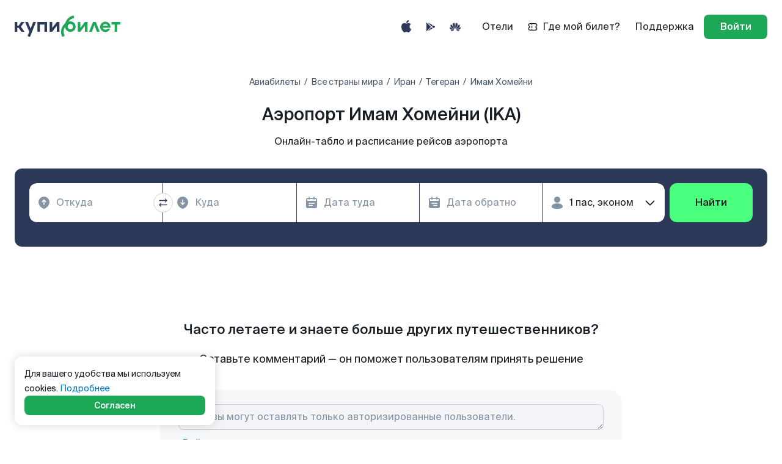

--- FILE ---
content_type: application/javascript
request_url: https://www.kupibilet.ru/cdn/pages-booking/components/bookingform.ff62e498d0b58d27e6c2.js
body_size: 3995
content:
try{let e="undefined"!=typeof window?window:"undefined"!=typeof global?global:"undefined"!=typeof globalThis?globalThis:"undefined"!=typeof self?self:{},s=(new e.Error).stack;s&&(e._sentryDebugIds=e._sentryDebugIds||{},e._sentryDebugIds[s]="87f7caa7-b4a4-4898-ae71-98dfce197058",e._sentryDebugIdIdentifier="sentry-dbid-87f7caa7-b4a4-4898-ae71-98dfce197058")}catch(e){}("undefined"!=typeof window?window:"undefined"!=typeof global?global:"undefined"!=typeof globalThis?globalThis:"undefined"!=typeof self?self:{}).SENTRY_RELEASE={id:"391c455a4e79352285990c4d76d454b9552aaf9f"},(self.__LOADABLE_LOADED_CHUNKS__=self.__LOADABLE_LOADED_CHUNKS__||[]).push([[9132],{52695:(e,s,a)=>{a.d(s,{Dz:()=>o,F$:()=>h,G$:()=>R,G2:()=>g,NC:()=>k,R8:()=>E,Sm:()=>T,ZP:()=>I,_N:()=>f,bj:()=>n,c:()=>N,e_:()=>v,iF:()=>y,mL:()=>b,zT:()=>S});var r=a(32077);const n="kupibilet.ru/BookingOne/FORM/INIT_PASSENGERS",t="kupibilet.ru/BookingOne/FORM/INIT_DETAILS",i="kupibilet.ru/BookingOne/FORM/INIT_FARES",o="kupibilet.ru/BookingOne/FORM/IMPORT_PASSENGER",l="kupibilet.ru/BookingOne/FORM/INSERT_PASSENGER",p="kupibilet.ru/BookingOne/FORM/INIT_ANCILLARIES",d="kupibilet.ru/BookingOne/FORM/SELECT_PASSENGER",c="kupibilet.ru/BookingOne/FORM/UNSELECT_PASSENGER",u="kupibilet.ru/BookingOne/FORM/RESET_PASSENGER",g="kupibilet.ru/BookingOne/FORM/VALIDATE_FORM",m="kupibilet.ru/BookingOne/FORM/SET_TOUCHED_FIELD",y=(e,s)=>({type:n,payload:{passengers:e,counter:s}}),b=e=>({type:p,payload:{ancillaries:e}}),E=e=>({type:t,payload:{details:e}}),f=e=>({type:i,payload:{fares:e}}),h=(e,s)=>({type:o,payload:{passenger:e,passengerIndex:s}}),k=e=>({type:u,payload:{passengerIndex:e}}),N=e=>({type:c,payload:{passengerIndex:e}}),S=(e,s)=>({type:l,payload:{passenger:e,passengerIndex:s}}),T=(e,s)=>({type:d,payload:{passenger:e,passengerIndex:s}}),R=e=>({type:g,payload:e}),v=e=>({type:m,payload:e}),O={passengers:[],details:{email:"",phone:"",privacyConsent:!1},counter:{total:0,adult:0,child:0,infant:0},fares:{},selectedPassengersFromNotebook:{},recentlyDeleted:{},ancillaries:{baggage:{},smsOrderInfo:{},variantRefund:[],onlineReg:{}},lastTouchedField:"",formErrors:null},I={bookingOneForm:function(){let e=arguments.length>0&&void 0!==arguments[0]?arguments[0]:{values:O},{type:s,payload:a}=arguments.length>1?arguments[1]:void 0;switch(s){case n:return{...e,values:{...e.values,passengers:[...a.passengers],counter:{...a.counter}}};case t:return{...e,values:{...e.values,details:{...e.values.details,...a.details}}};case p:return{...e,values:{...e.values,ancillaries:{...a.ancillaries}}};case i:return{...e,values:{...e.values,fares:{...a.fares}}};case r.Hp.ARRAY_PUSH:return{...e,values:{...e.values,counter:{...e.values.counter,total:e.values.counter.total+1}}};case r.Hp.ARRAY_REMOVE:return{...e,values:{...e.values,counter:{...e.values.counter,total:e.values.counter.total-1}}};case l:{const{passenger:s,passengerIndex:r}=a,n=e.values.passengers,t=[...n];return t[r]={...s,like:n[r].like},{...e,values:{...e.values,passengers:t}}}case u:{const{passengerIndex:s}=a,r=[...e.values.passengers],n={...r[s],id:"",firstName:"",lastName:"",middleName:"",noMiddleName:!1,gender:"",birthdate:"",passportExpdate:"",passportNumber:"",mileageCard:{pan:"",airline:""}};return r[s]=n,{...e,values:{...e.values,passengers:r,selectedPassengersFromNotebook:{...e.values.selectedPassengersFromNotebook,[s]:null}}}}case d:{const{passenger:s,passengerIndex:r}=a;return{...e,values:{...e.values,selectedPassengersFromNotebook:{...e.values.selectedPassengersFromNotebook,[r]:s}}}}case c:{const{passengerIndex:s}=a;return{...e,values:{...e.values,selectedPassengersFromNotebook:{...e.values.selectedPassengersFromNotebook,[s]:null}}}}case g:return{...e,formErrors:a.formErrors};case m:return{...e,lastTouchedField:a};default:return e}}}},55525:(e,s,a)=>{a.d(s,{Z:()=>L});var r=a(82684),n=a(20021),t=a(25141),i=a(10037),o=a(76859),l=a.n(o),p=a(90561),d=a.n(p),c=a(32077),u=a(48162),g=a(11337),m=a(56257),y=a(53333),b=a(46145),E=a(84494),f=a(13588),h=a(6572),k=a(26533),N=a(87673),S=a(8420),T=a(52179),R=a.n(T),v=a(44007),O=a(35299),I=a(54559),_=a(95167),F=a(81506),D=a(30248),x=a(49799),A=a(93225),P=a(52695),z=a(44682);const M=(0,i.zB)({bookingData:g.b0,isRailwaySeatsSelectedSuccess:y.selectIsRailwaySeatsSelectedSuccess,isAviaOnly:b.HI,itineraryWithTransportKind:g.Z1,transformedTickets:g.lK,packet:f.L1}),L=(0,n.qC)((0,t.connect)(M,null),(0,c.sx)({form:"bookingOneForm",destroyOnUnmount:!1,validate:(e,s)=>{const{tickets:a,middleNameRequiredForBooking:r,bookingVehicleType:n,universalPassengerCategories:t,availableDocumentsResponse:i,dispatch:o,itineraryWithTransportKind:p,transformedTickets:c}=s,{departure_time:u}=l()([R(),e=>R()(e?.segments)])(a)||{},g=(0,A.a)(p,x.n7.TRAIN),{departure_time:m}=l()([d(),e=>d()(e?.segments)])(a)||{},y={passengers:[]},b=e.passengers.filter((e=>"infant"===e.like)),E=e.passengers.filter((e=>"child"===e.like)),f=e.passengers.filter((e=>{let{birthdate:s}=e;const a=s?(0,I.Qc3)(s,"dd.MM.yyyy",new Date):new Date;return(0,I.ohG)(new Date(u),a)>=18}));return e.passengers.forEach(((s,a)=>{const o=t[a],l=(0,F.G)({passengerLike:s.like,availableDocumentsResponse:i,citizenship:s.citizenship}),p=(0,v.$N)({documentType:s.documentType,passportNumber:s.passportNumber,formValues:e,citizenship:s.citizenship,bookingVehicleType:n,passengerLike:s.like});p&&(y.passengers[a]={...y.passengers[a],passportNumber:p});const[d,h,k]=s.passportExpdate?.split(".")??[],N=(0,v.Tg)({documentType:s.documentType,noPassportExpdate:s.noPassportExpdate,passportExpdateDay:d,passportExpdateMonth:h,passportExpdateYear:k,departureTime:m});N?.yearError&&(y.passengers[a]={...y.passengers[a],passportExpdate:N.yearError}),N?.monthError&&(y.passengers[a]={...y.passengers[a],passportExpdate:N.monthError}),N?.dayError&&(y.passengers[a]={...y.passengers[a],passportExpdate:N.dayError});const S=(0,D.z)({documentType:s.documentType,militaryServiceDateSwitch:s.militaryServiceDateSwitch,militaryServiceDate:s.militaryServiceDate});S&&(y.passengers[a]={...y.passengers[a],militaryServiceDate:S});const T=(0,v.eO)(s,e.passengers,n),R=(0,v.Dr)({universalCategory:o,birthdate:s.birthdate,currentDate:m,bookingVehicleType:n}),I=(0,O.pc)({value:s.middleName,documentType:s.documentType,citizenship:s.citizenship,typeName:"middleName",transformedTickets:c});I&&r&&!s.noMiddleName&&(y.passengers[a]={...y.passengers[a],middleName:I});const x=(0,O.pc)({value:s.firstName,relatedFields:[s.lastName],documentType:s.documentType,citizenship:s.citizenship,typeName:"firstName",bookingVehicleType:n,transformedTickets:c});x&&(y.passengers[a]={...y.passengers[a],firstName:x});const A=(0,O.pc)({value:s.lastName,relatedFields:[s.firstName],documentType:s.documentType,citizenship:s.citizenship,typeName:"lastName",bookingVehicleType:n,transformedTickets:c});A&&(y.passengers[a]={...y.passengers[a],lastName:A});const P=(0,v.Ey)({passenger:s,majorAdults:f,infants:b,bookingVehicleType:n}),z=(0,v.Ku)({passenger:s,majorAdults:f,children:E,bookingVehicleType:n});R.yearError&&(y.passengers[a]={...y.passengers[a],birthdate:R.yearError}),R.monthError&&(y.passengers[a]={...y.passengers[a],birthdate:R.monthError}),R.dayError&&(y.passengers[a]={...y.passengers[a],birthdate:R.dayError});const M=R.commonError||P||z;!M||R.dayError||R.monthError||(y.passengers[a]={...y.passengers[a],birthdate:M});const L=(0,_.I)({birthdate:s.birthdate,documentType:s.documentType,currentDate:u,availableDocumentTypes:l,hasOnlyRzd:g,citizenship:s.citizenship}),C=y.passengers[a]?.birthdate;L&&!C&&(y.passengers[a]={...y.passengers[a],documentType:L}),T&&(y.passengers[a]={...y.passengers[a],lastName:T,firstName:T,middleName:T})})),o((0,P.G$)({formErrors:y})),y},onSubmitFail:(e,s,a,r)=>{(0,m.T)({errors:e,submissionError:a,props:r})},onSubmitSuccess:()=>{k.ZP.site.personalDataSubmit(h.PERSONAL_SUBMIT_SOURCES.BOOKING_ONE)}}))((e=>{let{handleSubmit:s,passengers:a,passengersCount:n,prices:i,tickets:o,isCharter:p,middleNameRequiredForBooking:g,documentRequired:m,form:y}=e;const b=l()([d(),e=>d()(e?.segments)])(o),f=(0,t.useSelector)(u.sR);return r.createElement("form",{id:y,onSubmit:s},!f&&r.createElement(E.c,null),r.createElement(c.hj,{name:"details"},r.createElement(S.Z,null)),r.createElement(c.F2,{component:N.Z,counter:n,documentRequired:m,isCharter:p,lastSegment:b,middleNameRequiredForBooking:g,name:"passengers",passengers:a,price:i}),r.createElement(z.e,{tickets:o}))}))},8692:(e,s,a)=>{a.d(s,{Z:()=>T});var r=a(96868),n=a(26533),t=a(13749),i=a(37545),o=a(13588),l=a(11337),p=a(84126),d=a(32077),c=a(770),u=a(20701),g=a(68047),m=a(60138),y=a(22257),b=a(52695),E=a(90577),f=a(49319),h=a(88274);function*k(){const e=yield(0,r.Ys)(o.NI),s=(yield(0,r.Ys)(o.V4)).filter((e=>{let{selected:s}=e;return s})),a=yield(0,r.Ys)(l.kJ),n=yield(0,r.Ys)(l.UI);n&&e?.length&&(yield(0,r.gz)((0,b.mL)((0,f.Z)({orderItems:e})))),!n&&s?.length&&(yield(0,r.gz)((0,b.mL)((0,h.Z)(s,a))))}function*N(e){const{email:s,phone_number:a}=e.payload.accountInfo;yield(0,r.gz)((0,b.R8)({email:s,phone:a}))}function*S(e){const{passenger:s,passengerIndex:a}=e.payload,t=yield(0,r.Ys)(p.VT),o=yield(0,r.Ys)(l.iN);yield(0,r.gz)((0,b.zT)((0,i.I)({passenger:s,language:t,additionalReservingFields:o,shouldNormalizeCheckboxes:!0}),a));const c=yield(0,r.Ys)(l.b0),f=yield(0,r.Ys)(E._t),h=(0,y.o)({passenger:s,passengerIndex:a});yield(0,r.gz)((0,d.Fq)("bookingOneForm",...h));const k=yield(0,r.Ys)(u.KD),N=!(0,g.cr)(k,m.y8.DOCUMENTS)||o.includes("document");n.ZP.booking.step1.passengers.change(c,f,{passengerIndex:a,passengerField:"autofill",isValid:!0,documentRequired:N})}function*T(){yield(0,r.$6)([(0,r.Fm)([c.O,c.Cb],k),(0,r.Fm)(b.Dz,S),(0,r.Fm)(t.XM,N)])}},90577:(e,s,a)=>{a.d(s,{AZ:()=>f,CS:()=>I,F6:()=>N,Ml:()=>F,_e:()=>v,_t:()=>T,e9:()=>O,kJ:()=>E,nT:()=>R,ny:()=>S,rz:()=>D,x9:()=>_,xW:()=>h,xY:()=>k});var r=a(10037),n=a(11337),t=a(13588),i=a(60138),o=a(53333),l=a(20701),p=a(68047),d=a(62926),c=a(86192),u=a(89556),g=a(77780),m=a(60392),y=a(86409),b=a(45692);const E=e=>e.account?.passengers?e.account.passengers:[],f=(0,r.P1)(E,((e,s)=>s),((e,s,a)=>a),((e,s,a,r)=>r),((e,s,a,r,n)=>n),((e,s,a,r,n)=>(0,d.$)({passengers:e,passengerLike:s,currentDate:r,bookingVehicleType:n}).filter((e=>{let{document_type:s,country:r}=e;return a.includes((0,y.H)(s,r))})))),h=e=>(0,n.Xx)(e,"ancillaries.baggage.passengers")||[],k=(e,s)=>(0,n.Xx)(e,`ancillaries.baggage.passengers[${s}]`)||[],N=(e,s)=>{const a=(0,n.Xx)(e,"ancillaries.baggage.passengers")||[];return(0,c.f)({baggages:a.flat(),target:s})},S=(e,s)=>(0,t.Le)(e).filter((e=>e.target.passengerIndex===s)),T=e=>(0,n.Xx)(e,"passengers"),R=(0,r.P1)([n.Wt,n.b0],((e,s)=>(e.alliance_airlines||[]).map((e=>(0,b.A)(e,s?.codes))))),v=(0,r.P1)(R,(e=>e.reduce(((e,s)=>`${e&&`${e}, `}${s?.name}`),""))),O=(0,r.P1)([n.UI,o.selectIsRailwayRecordExist,n.iR],((e,s,a)=>s?e:"ticket_booked"===a)),I=e=>(0,n.Xx)(e,"selectedPassengersFromNotebook")||{},_=(0,r.P1)([O,g.Oj,t.oh,n.Wt,l.kr],((e,s,a,r,n)=>{const t=(0,p.KR)(n,i.ne.SMS_ORDER_INFO.key)&&s?.serviceVariant?.find((e=>{let{name:s}=e;return s===m.AU.SMS_ORDER_INFO}))?.showOnFirstBookingStep;return e?t:t&&a.includes(u.qj.SMS_INFO)})),F=e=>(0,n.Xx)(e,"details.privacyConsent"),D=(0,r.P1)([n.Wt,o.selectRailwayRecordIndexes],((e,s)=>(e?.itinerary||[]).some((e=>!s.includes(e.record_index)))))}}]);
//# sourceMappingURL=/source-maps/bookingform.ff62e498d0b58d27e6c2.js.map

--- FILE ---
content_type: image/svg+xml
request_url: https://www.kupibilet.ru/cdn/statics/media/logo_pci_white.5437f7.svg
body_size: 3886
content:
<svg width="49" height="24" viewBox="0 0 49 24" fill="none" xmlns="http://www.w3.org/2000/svg">
<path fill-rule="evenodd" clip-rule="evenodd" d="M7.80976 10.8809C7.80976 10.8809 8.75536 10.9249 8.82896 11.5881C8.84576 11.6401 8.84176 11.9641 8.82896 11.9825C8.70656 12.7625 7.88576 12.8009 7.88576 12.8009H7.16016V10.8809H7.80976ZM27.5354 14.0009C27.1594 14.4825 26.7898 15.1049 26.4802 15.6809L28.0402 15.1697L27.5354 14.0009ZM32.9722 13.9785L33.4402 14.1209C33.4144 14.2408 33.3637 14.3539 33.2914 14.4529C33.2258 14.5396 33.1394 14.6084 33.0402 14.6529C32.9189 14.7021 32.7886 14.7252 32.6578 14.7209C32.4706 14.7209 32.317 14.6937 32.1978 14.6385C32.0687 14.5741 31.9615 14.4731 31.8898 14.3481C31.8034 14.2097 31.7602 14.0329 31.7602 13.8169C31.7602 13.5289 31.8362 13.3073 31.9882 13.1529C32.1402 12.9985 32.3554 12.9209 32.633 12.9209C32.8506 12.9209 33.0218 12.9649 33.1466 13.0537C33.2706 13.1425 33.3626 13.2785 33.4234 13.4617L32.9522 13.5681C32.9376 13.4979 32.899 13.4351 32.8431 13.3904C32.7872 13.3457 32.7174 13.322 32.6458 13.3233C32.5906 13.3211 32.5359 13.3336 32.4871 13.3595C32.4384 13.3853 32.3973 13.4236 32.3682 13.4705C32.3194 13.5425 32.2954 13.6577 32.2954 13.8129C32.2954 14.0065 32.3242 14.1385 32.3826 14.2097C32.4402 14.2817 32.5218 14.3169 32.6274 14.3169C32.729 14.3169 32.8066 14.2881 32.8594 14.2305C32.9182 14.1577 32.9571 14.0708 32.9722 13.9785ZM34.217 13.8241C34.217 14.0001 34.249 14.1265 34.3146 14.2033C34.3473 14.2415 34.3883 14.2717 34.4344 14.2917C34.4806 14.3116 34.5307 14.3208 34.581 14.3185C34.6313 14.3213 34.6816 14.3127 34.728 14.2931C34.7745 14.2736 34.8158 14.2437 34.849 14.2057C34.9114 14.1305 34.9434 13.9953 34.9434 13.8009C34.9434 13.6369 34.9106 13.5169 34.8442 13.4409C34.8106 13.4034 34.7692 13.3739 34.7228 13.3546C34.6765 13.3352 34.6263 13.3264 34.5762 13.3289C34.5269 13.3269 34.4778 13.3362 34.4326 13.356C34.3874 13.3759 34.3473 13.4057 34.3154 13.4433C34.2498 13.5201 34.217 13.6473 34.217 13.8241ZM33.6802 13.8217C33.6802 13.5377 33.7594 13.3169 33.917 13.1577C34.0754 13.0001 34.2954 12.9209 34.577 12.9209C34.8666 12.9209 35.089 12.9985 35.2458 13.1545C35.4018 13.3097 35.4802 13.5273 35.4802 13.8081C35.4802 14.0113 35.4458 14.1777 35.3778 14.3081C35.3113 14.4364 35.2083 14.5422 35.0818 14.6121C34.9327 14.6893 34.7663 14.7267 34.5986 14.7209C34.4026 14.7209 34.2402 14.6889 34.1122 14.6273C33.9808 14.5618 33.8721 14.4584 33.8002 14.3305C33.7202 14.1945 33.6802 14.0257 33.6802 13.8217ZM35.8402 13.0409H36.577L36.8618 14.1361L37.1434 13.0409H37.8802V14.8409H37.421V13.4681L37.0674 14.8409H36.6522L36.2994 13.4681V14.8409H35.8402V13.0409ZM38.6906 13.8089H38.8298C38.9394 13.8089 39.0162 13.7897 39.061 13.7529C39.0824 13.7356 39.0995 13.7136 39.111 13.6886C39.1226 13.6637 39.1281 13.6364 39.1274 13.6089C39.1274 13.5529 39.1082 13.5049 39.0698 13.4657C39.0314 13.4257 38.9586 13.4065 38.8522 13.4065H38.6906V13.8081V13.8089ZM38.1202 13.0409H39.0642C39.2698 13.0409 39.4242 13.0889 39.5266 13.1849C39.629 13.2809 39.6802 13.4169 39.6802 13.5929C39.6802 13.7753 39.6242 13.9169 39.5122 14.0193C39.401 14.1217 39.2306 14.1729 39.0018 14.1729H38.6906V14.8409H38.1202V13.0409ZM39.9202 13.0409H40.4826V14.3977H41.3602V14.8409H39.9202V13.0409ZM41.6002 14.8409H42.2002V13.0409H41.6002V14.8409ZM43.4682 14.1545L43.2738 13.5073L43.081 14.1553H43.4682V14.1545ZM43.581 14.5441H42.9626L42.8762 14.8409H42.3202L42.9834 13.0409H43.5778L44.2402 14.8409H43.6698L43.5818 14.5441H43.581ZM44.4802 13.0409H44.9874L45.6482 14.0369V13.0409H46.1602V14.8409H45.6482L44.9906 13.8529V14.8409H44.4802V13.0409ZM46.4002 13.0409H48.0802V13.4857H47.5162V14.8409H46.9642V13.4857H46.4002V13.0409Z" fill="white"/>
<path fill-rule="evenodd" clip-rule="evenodd" d="M22.0725 5.30819C23.0229 5.30819 23.7925 6.03619 23.7925 6.93379C23.7925 7.83139 23.0229 8.55939 22.0725 8.55939C21.1229 8.55939 20.3525 7.83139 20.3525 6.93379C20.3525 6.03619 21.1229 5.30819 22.0725 5.30819ZM7.27973 14.4218C7.27427 14.4215 7.26881 14.4223 7.26368 14.4241C7.25855 14.426 7.25385 14.4289 7.24988 14.4326C7.2459 14.4364 7.24274 14.4409 7.24058 14.4459C7.23842 14.4509 7.23731 14.4563 7.23732 14.4618V16.5986C7.23732 16.6098 7.23286 16.6206 7.22491 16.6286C7.21696 16.6365 7.20617 16.641 7.19492 16.641H4.45253C4.44142 16.6408 4.43084 16.6362 4.42306 16.6283C4.41528 16.6204 4.41092 16.6097 4.41092 16.5986V9.30259C4.41092 9.27939 4.43013 9.26019 4.45333 9.26019H8.00692C8.91092 9.21779 11.6573 9.47219 11.6573 11.7954C11.6573 14.7394 7.27973 14.4218 7.27973 14.4218ZM20.6653 15.4218V9.26339H23.4805V13.8546C24.4725 12.4226 25.5261 10.9634 25.8781 10.4786L22.7773 3.55859L0.078125 4.85059L6.36613 22.0394L18.4725 18.217C18.1333 17.7266 17.8885 17.1946 17.7973 16.6986H17.7781C17.6925 16.6986 16.8797 16.7306 16.4653 16.6986C12.2197 16.4298 12.2197 13.3962 12.2197 13.3074V12.5874C12.2197 12.4514 12.3717 9.48339 16.4653 9.15539C16.7373 9.11699 17.7181 9.12179 17.7781 9.15539C18.9053 9.22259 19.2741 9.46339 19.2741 9.46339C19.2957 9.47459 19.3117 9.50339 19.3117 9.52739V11.3914C19.3117 11.4154 19.2957 11.425 19.2749 11.413C19.2749 11.413 18.6165 11.0074 17.7965 10.8962H17.1013C15.2453 11.053 15.1173 12.5434 15.1173 12.5434C15.1138 12.5713 15.112 12.5993 15.1117 12.6274V13.1602C15.1117 13.1842 15.1133 13.2218 15.1165 13.2442C15.1165 13.2442 15.2061 14.6354 17.1013 14.9546C17.2373 14.977 17.4181 14.997 17.7973 14.9546C19.1333 14.8242 19.4373 14.5786 19.4373 14.5786C19.4573 14.5666 19.4725 14.5754 19.4725 14.5986V14.905C19.8669 14.9714 20.2757 15.157 20.6645 15.421" fill="white"/>
<path fill-rule="evenodd" clip-rule="evenodd" d="M22.1223 20.2405C22.3503 20.2405 22.5255 20.2405 22.8135 20.1117C23.8111 19.5837 27.1671 11.3237 30.7071 8.7837C30.7325 8.76574 30.7551 8.74418 30.7743 8.7197C30.7975 8.6861 30.7983 8.6517 30.7983 8.6517C30.7983 8.6517 30.7983 8.4813 30.2735 8.4813C27.1215 8.3949 23.8447 15.0517 22.1215 17.6853C22.1007 17.7149 21.9823 17.6853 21.9823 17.6853C21.9823 17.6853 20.8279 16.3133 19.8247 15.7869C19.7438 15.7564 19.6574 15.7436 19.5711 15.7493C19.4919 15.7493 19.0255 15.8445 18.8079 16.0749C18.5519 16.3485 18.5567 16.5013 18.5591 16.8341C18.5591 16.8613 18.5759 16.9701 18.6079 17.0261C18.8535 17.4581 19.9735 19.0101 20.8911 19.8661C21.0327 19.9685 21.2487 20.2405 22.1223 20.2405Z" fill="#E8E9ED"/>
<path fill-rule="evenodd" clip-rule="evenodd" d="M33.4502 7.51808V10.6693H33.8846C34.2558 10.6693 34.519 10.6277 34.6766 10.5453C34.8326 10.4629 34.955 10.3189 35.0446 10.1133C35.1326 9.90688 35.1774 9.57328 35.1774 9.11168C35.1774 8.50048 35.0782 8.08208 34.8798 7.85568C34.6814 7.63088 34.3518 7.51808 33.8926 7.51808H33.4502ZM31.6758 6.21168H34.3118C34.8318 6.21168 35.251 6.28288 35.571 6.42448C35.891 6.56608 36.155 6.76928 36.363 7.03408C36.5726 7.29888 36.7238 7.60688 36.8182 7.95888C36.9118 8.31088 36.959 8.68288 36.959 9.07568C36.959 9.69168 36.8894 10.1701 36.7494 10.5101C36.6094 10.8493 36.4158 11.1341 36.1678 11.3637C35.9198 11.5933 35.6534 11.7461 35.3694 11.8221C35.0252 11.9206 34.6697 11.9736 34.3118 11.9797H31.6758V6.21168ZM37.4454 10.0717L39.1334 9.96528C39.1694 10.2405 39.2438 10.4501 39.3566 10.5949C39.539 10.8277 39.7998 10.9445 40.1398 10.9445C40.3926 10.9445 40.5878 10.8853 40.7246 10.7661C40.8622 10.6461 40.9302 10.5077 40.9302 10.3501C40.9302 10.2013 40.8654 10.0677 40.735 9.95008C40.6038 9.83168 40.3014 9.71968 39.8262 9.61488C39.0478 9.43888 38.4934 9.20608 38.1622 8.91488C38.0005 8.77869 37.8715 8.6079 37.7847 8.41516C37.6978 8.22241 37.6554 8.01262 37.6606 7.80128C37.6606 7.50528 37.7462 7.22528 37.9166 6.96128C38.0878 6.69728 38.3454 6.49088 38.6886 6.33968C39.0326 6.18928 39.5022 6.11328 40.1006 6.11328C40.8342 6.11328 41.3934 6.25088 41.7782 6.52448C42.1638 6.79888 42.3926 7.23488 42.4662 7.83248L40.7942 7.93088C40.7494 7.67168 40.6558 7.48288 40.5142 7.36448C40.371 7.24688 40.175 7.18768 39.9238 7.18768C39.7182 7.18768 39.5622 7.23168 39.4582 7.31968C39.4093 7.35748 39.3698 7.40598 39.3426 7.46146C39.3154 7.51693 39.3013 7.5779 39.3014 7.63968C39.3014 7.73168 39.3446 7.81408 39.431 7.88768C39.5142 7.96368 39.7126 8.03488 40.0262 8.10048C40.8014 8.26848 41.3566 8.43808 41.6918 8.61008C42.0278 8.78128 42.2718 8.99408 42.4246 9.24928C42.5766 9.50368 42.6534 9.78848 42.6534 10.1029C42.6534 10.4725 42.5518 10.8133 42.3478 11.1261C42.1446 11.4381 41.8598 11.6749 41.4942 11.8357C41.1286 11.9973 40.6678 12.0781 40.1118 12.0781C39.1358 12.0781 38.4598 11.8893 38.0838 11.5109C37.7078 11.1333 37.495 10.6533 37.4454 10.0709V10.0717ZM43.1006 10.0709L44.7886 9.96528C44.8246 10.2405 44.899 10.4501 45.0118 10.5949C45.1942 10.8277 45.455 10.9445 45.7942 10.9445C46.0478 10.9445 46.243 10.8853 46.3798 10.7661C46.5174 10.6461 46.5854 10.5077 46.5854 10.3501C46.5854 10.2013 46.5206 10.0677 46.3902 9.95008C46.259 9.83168 45.9566 9.71968 45.4814 9.61488C44.703 9.43888 44.1486 9.20608 43.8174 8.91488C43.6557 8.77869 43.5267 8.6079 43.4399 8.41516C43.353 8.22241 43.3106 8.01262 43.3158 7.80128C43.3158 7.50528 43.4014 7.22528 43.5718 6.96128C43.743 6.69728 44.0006 6.49088 44.3438 6.33968C44.687 6.18928 45.1574 6.11328 45.7558 6.11328C46.4894 6.11328 47.0486 6.25088 47.4334 6.52448C47.8182 6.79888 48.0478 7.23488 48.1214 7.83248L46.4486 7.93088C46.4038 7.67168 46.311 7.48288 46.1686 7.36448C46.0262 7.24688 45.8302 7.18768 45.579 7.18768C45.3726 7.18768 45.2174 7.23168 45.1134 7.31968C45.0646 7.35752 45.0251 7.40603 44.9979 7.4615C44.9707 7.51696 44.9566 7.57791 44.9566 7.63968C44.9566 7.73168 44.9998 7.81408 45.0862 7.88768C45.1694 7.96368 45.3678 8.03488 45.6814 8.10048C46.4566 8.26848 47.0118 8.43808 47.347 8.61008C47.683 8.78128 47.927 8.99408 48.0798 9.24928C48.2318 9.50368 48.3086 9.78848 48.3086 10.1029C48.3086 10.4725 48.207 10.8133 48.003 11.1261C47.7998 11.4381 47.515 11.6749 47.1494 11.8357C46.7838 11.9973 46.323 12.0781 45.767 12.0781C44.791 12.0781 44.115 11.8893 43.739 11.5109C43.363 11.1333 43.1502 10.6533 43.1006 10.0709Z" fill="white"/>
</svg>


--- FILE ---
content_type: application/javascript
request_url: https://www.kupibilet.ru/cdn/pages-booking.eca8ee692d90f04b5c72.js
body_size: 8822
content:
try{let e="undefined"!=typeof window?window:"undefined"!=typeof global?global:"undefined"!=typeof globalThis?globalThis:"undefined"!=typeof self?self:{},t=(new e.Error).stack;t&&(e._sentryDebugIds=e._sentryDebugIds||{},e._sentryDebugIds[t]="d56f1784-4fcf-40ed-9b09-bab2e546226e",e._sentryDebugIdIdentifier="sentry-dbid-d56f1784-4fcf-40ed-9b09-bab2e546226e")}catch(e){}("undefined"!=typeof window?window:"undefined"!=typeof global?global:"undefined"!=typeof globalThis?globalThis:"undefined"!=typeof self?self:{}).SENTRY_RELEASE={id:"391c455a4e79352285990c4d76d454b9552aaf9f"},(self.__LOADABLE_LOADED_CHUNKS__=self.__LOADABLE_LOADED_CHUNKS__||[]).push([[5609],{74715:(e,t,o)=>{o.r(t),o.d(t,{default:()=>d});var s=o(82684),a=o(20360),n=o(2803),i=o(20021),r=o(58536),c=o(15417);const p=(0,a.vU)({loaderText:{id:"app.pages.booking.loaderText"}});class l extends s.Component{componentDidMount(){const{history:e,location:t}=this.props,o=t.pathname.replace(/booking|cbooking/,"mbooking");e.replace(`${o}${t.search}`)}render(){return s.createElement(c.z,{text:s.createElement(a._H,p.loaderText)})}}const d=(0,i.qC)(n.EN,r.GZ)(l)},41512:(e,t,o)=>{o.d(t,{F:()=>i,_:()=>n});var s=o(682),a=o(23016);const n={[a.qQ.EXTENDED]:0,[a.qQ.BASE]:1,[a.qQ.FREE]:2},i=[s.B.ghe056,s.B.ya2678,s.B.ghe_tj,s.B.ghe_other,s.B.ghe_kz,s.B.ghe_com,s.B.wego_ae,s.B.ghe_ua,s.B.ghe_by,s.B.ghe_am,s.B.crt731,s.B.btp012,s.B.ghe_az,s.B.sky001,s.B.ya_tr,s.B.test747]},770:(e,t,o)=>{o.d(t,{$T:()=>Ht,$g:()=>ft,A2:()=>$e,A3:()=>gt,AJ:()=>Jt,AZ:()=>Ce,Bl:()=>mt,Bm:()=>x,C5:()=>H,C8:()=>P,CB:()=>ie,Cb:()=>Y,Ch:()=>Nt,Cw:()=>ue,DB:()=>bt,Dj:()=>ao,E:()=>yo,FO:()=>ro,FS:()=>S,G3:()=>St,HN:()=>Ct,H_:()=>G,Hc:()=>D,IO:()=>pt,JK:()=>it,JP:()=>uo,K5:()=>U,K8:()=>me,KQ:()=>Rt,KT:()=>Gt,KZ:()=>I,LB:()=>eo,MJ:()=>N,MO:()=>Lt,NP:()=>Vt,NQ:()=>we,O:()=>C,O$:()=>Et,OU:()=>Pt,P9:()=>Pe,Pv:()=>Z,Px:()=>be,QG:()=>X,QI:()=>lo,QO:()=>$,RI:()=>rt,SG:()=>so,Se:()=>Bt,Sj:()=>E,Sq:()=>Zt,TP:()=>qt,U4:()=>ut,UK:()=>Ue,Uk:()=>Ve,Uq:()=>Mt,VQ:()=>io,Vg:()=>oo,XC:()=>te,Y3:()=>Qe,YM:()=>Be,YV:()=>he,YW:()=>Me,YY:()=>Kt,ZA:()=>fo,ZP:()=>nt,Zs:()=>lt,Zz:()=>Xt,_G:()=>zt,_N:()=>V,_O:()=>Dt,_Q:()=>ke,a5:()=>h,actions:()=>bo,aq:()=>T,at:()=>z,bc:()=>w,bo:()=>W,c7:()=>Q,dk:()=>le,e$:()=>B,e1:()=>_e,e7:()=>Tt,eo:()=>se,f1:()=>F,f6:()=>A,fP:()=>Qt,fS:()=>po,fe:()=>go,fi:()=>no,gW:()=>wt,ge:()=>oe,h1:()=>At,hB:()=>ko,hZ:()=>ct,i1:()=>jt,ik:()=>pe,j:()=>It,jM:()=>de,kF:()=>Ot,kT:()=>ge,kY:()=>ee,lC:()=>$t,lf:()=>Ft,lp:()=>yt,lu:()=>Wt,mj:()=>ye,n3:()=>kt,nK:()=>vt,og:()=>to,oq:()=>ce,qc:()=>re,qj:()=>Se,qn:()=>xt,qx:()=>fe,rh:()=>v,rs:()=>O,s:()=>q,tV:()=>L,uJ:()=>ht,uM:()=>Ut,uy:()=>m,vJ:()=>co,w:()=>J,x6:()=>_t,z9:()=>dt,zk:()=>Yt});var s=o(32322),a=o.n(s),n=o(32606),i=o(99521),r=o(74951),c=o.n(r),p=o(81139),l=o.n(p),d=o(83263),g=o(94490),u=o(20226),y=o(6172),k=o.n(y),f=o(89556),b=o(21693),_=o(26693);const S="booking.step0.pre_booking.start",m="booking.step0.pre_booking.success",h="booking.step0.pre_booking.error",D="booking.step0.search_fare.start",L="booking.step0.search_fare.success",v="booking.step0.search_fare.error",I="booking.step0.search_fare.long_load",E="booking.step1.search_fare.start",A="booking.step1.search_fare.success",O="booking.step1.search_fare.error",T="booking.step0.ancillaries.start",P="booking.step1.ancillaries.products.loaded",C="booking.step0.ancillaries.success",B="booking.step0.ancillaries.error",w="booking.step1.ancillaries.products.start",N="booking.step1.ancillaries.products.loaded",Y="booking.step1.ancillaries.products.success",Z="booking.step1.ancillaries.products.error",F="booking.step1.train_seats.error.show",R="booking.step2.anc_order.start",q="booking.step2.anc_order.success",x="booking.step2.anc_order.error",K="booking.step2.ancillaries.start",z="booking.step2.ancillaries.loaded",j="booking.step2.ancillaries.success",M="booking.step2.ancillaries.error",G="booking.step1.reserving.start",H="booking.step1.reserving.success",U="booking.step1.reserving.error",Q="booking.step1.get_booking.start",V="booking.step1.get_booking.success",$="booking.step1.get_booking.error",W="booking.step1.add_ancillaries.start",X="booking.step1.add_ancillaries.success",J="booking.step1.add_ancillaries.error",ee="booking.step2.get_booking.start",te="booking.step2.get_booking.success",oe="booking.step2.get_booking.error",se="booking.step2.payment.start",ae="booking.step2.payment.success",ne="booking.step2.payment.stop",ie="booking.step2.payment.error",re="booking.step2.checking.start",ce="booking.step2.checking.success",pe="booking.step2.checking.error",le="booking.step0.page_load.success",de="booking.step1.page_load.success",ge="booking.step2.page_load.success",ue="booking.step2.ancillaries.show",ye="booking.step2.cross_sales.click",ke="booking.step2.booking_cancellation.click",fe="booking.common.smart_route_info",be="booking.common.transit_visa_info",_e="booking.step1.seat_selection.click",Se="booking.step2.seat_selection.click",me="RESET_RESPONSE",he="RESET_BOOKINGTWO",De="CLEAN_ERROR",Le="PAYMENT_PROCESSING",ve="CACHE_BOOKING_DATA",Ie="CHANGE_CACHED_PAYMENT_TYPE",Ee="BOOKING_TEXTS_LOADED",Ae="PRICE_CHANGED",Oe="CLEAN_PRICE_CHANGED",Te="booking.step1.set_info_banners",Pe="booking.step1.change_citizenship",Ce="flights.order.insurance.products",Be="general.child_seatmap_validation_config",we="booking.step2.seat_selection.success",Ne="booking.step2.seat_selection.error",Ye="booking.step2.seat_selection.start",Ze="booking.step2.seat_selection.done",Fe="booking.step2.set_seat_selection_modal_open",Re="booking.step2.set_best_seats_selected",qe="booking.step2.skit_waiting_seat_selection",xe="booking.step2.set_first_opening_step_two",Ke="booking.step2.start_submit",ze="booking.step2.on_submit.open",je="booking.step2.set_available_groups",Me="booking.step1.tickets.load",Ge="booking.step1.baggage.preselected",He="booking.step2.card_info_updated",Ue="booking.step1.gender_nationality.autocomplete",Qe="booking.packet_of_service.start",Ve="booking.packet_of_service.success",$e="booking.packet_of_service.error",We="booking.packet_of_service.preparing.start",Xe="booking.packet_of_service.preparing.end",Je="booking.set_packet_of_services",et="booking.set_packet_delete_show_modal",tt="booking.set_packet_delete_hide_modal",ot="booking.set_active_packet_switcher",st="booking.set_last_changed_packet_switcher",at={response:{},data:{},itinerary:{},process:{bookingIsLoading:!0,preBookingIsLoading:!1,searchFareIsLoading:!1,getBookingIsLoading:!1,ancillariesIsAdding:!1,ancillariesPacketIsAdding:!1,bookingTwoIsLoading:!1,paymentIsProcessing:!1,isBookingPageShown:!1,ancillariesIsLoaded:!1,ancillariesIsLoadingStepOne:!1,ancillariesIsLoadingStepTwo:!1,isPayment:!1,step:"",step2AncillariesIsLoading:!1,seatsIsLoading:!1,seatsIsAdding:!1,startSubmitStep2:!1,packetOfServiceIsLoading:!0,packetOfServiceIsPreparing:!1},requestData:{},airline:"",error:null,cachedBookingData:{},promocodeData:{isLoading:!1},isBookingFromMeta:!1,priceAtCheckout:{newAmount:0,oldAmount:0},infoBanners:[],packetOfService:{availablePackets:[],packet:null,isSelected:!1},isSubmitOpenStepTwo:!1,isFirstOpeningStepTwo:!1,isSeatSelectionLoading:!1,isSeatSelectionSkipped:!1,isBestSeatsSelected:!1,isSeatSelectionModelOpen:{isOpen:!1,step:null},availableAncillariesGroups:[],isBaggageFromSearchSelected:!1};function nt(){let e=arguments.length>0&&void 0!==arguments[0]?arguments[0]:at,{type:t,payload:o,error:s}=arguments.length>1?arguments[1]:void 0;switch(t){case S:case Q:case ee:case re:{const{process:t,requestData:s}=o,a=(0,n.ZP)({...e.data,...s});return{...e,process:{...e.process,...t},data:a,itinerary:at.itinerary,requestData:s,error:at.error}}case se:{const{process:t,requestData:s}=o,a=(0,n.ZP)({...e.data,...s});return a.isComplexTrip=e.data.isComplexTrip,{...e,process:{...e.process,...t},data:a,requestData:s,error:at.error,priceAtCheckout:at.priceAtCheckout}}case xe:return{...e,isFirstOpeningStepTwo:o};case ze:return{...e,isSubmitOpenStepTwo:!0};case D:case E:case G:case m:case V:case L:case I:case A:case W:case H:case te:case ce:case ae:case ne:{const{response:t,process:s,search:a,requestData:r,ancillariesRequestData:p,isBookingFromMeta:g,isSubmitOpenStepTwo:u}=o,y=c()(l()(e,"response.codes",{}),l()(t,"codes",{})),k=l()(t,"itinerary")?(0,d.Z)(t):e.itinerary,f=(0,n.ZP)({...e.response,...t,codes:y}),b=(0,i.j)({...e.response,...t});return{...e,process:{...e.process,...s},response:{...e.response,...t},data:f,promocodeData:{...e.promocodeData,...b},itinerary:k,search:a,requestData:r,ancillariesRequestData:p,error:at.error,isSubmitOpenStepTwo:u,...g?{isBookingFromMeta:g}:{}}}case h:case $:case v:case O:case B:case Z:case F:case x:case U:case oe:case ie:{const{process:t,response:a,token:i}=o,r=(0,n.ZP)({...e.response,...a,normalizedAncillaries:e?.data?.normalizedAncillaries??null},i),c=a?(0,d.Z)(a):e.itinerary;return{...e,process:{...e.process,...t,startSubmitStep2:!1},data:r,response:{...e.response,invoice_frozen:a?.invoice_frozen},itinerary:c,error:s}}case pe:{const{process:t,response:a,token:i}=o,r=(0,n.ZP)({...e.response,...a},i),c=a?(0,d.Z)(a):e.itinerary;return{...e,process:{...e.process,...t},response:{...e.response,...a},data:r,itinerary:c,error:s}}case he:case Le:case T:case w:case K:case le:case de:case ge:return{...e,process:{...e.process,...o.process}};case P:case N:case C:case Y:case q:{const{process:t={},ancillaries:s}=o,a=(0,n.ZP)({...e.response,...e.data,ancillaries:s});return{...e,process:{...e.process,...t},response:{...e.response,ancillaries:{...e.response?.ancillaries??{},products:k()([...e.response?.ancillaries?.products??[],...s?.products??[]],"token"),order:{...e.response?.ancillaries?.order??{},...s?.order??{}}}},data:a}}case we:{const{seatSelectionData:t,canDisplaySeatSelectionBetweenSteps:s}=o,a=(0,b.r)({seatSelectionData:t,response:e?.response}),n=!e?.isSeatSelectionSkipped&&a&&s,i=!!e.process?.startSubmitStep2&&e.process.bookingIsLoading;return{...e,data:{...e.data,seatSelectionData:t},process:{...e.process,bookingIsLoading:i},isSeatSelectionLoading:!1,isBestSeatsSelected:!1,isSeatSelectionModelOpen:{isOpen:n,step:1}}}case Ye:return{...e,isSeatSelectionLoading:!0};case Ze:case Ne:{const t=o?.isAvailableShowServicesAfterStep1&&e.isSeatSelectionLoading&&e.process.bookingIsLoading,s=e.process?.startSubmitStep2?e.process.bookingIsLoading:t;return{...e,process:{...e.process,bookingIsLoading:s,isSeatSelectionLoading:!1}}}case qe:return{...e,process:{...e.process,bookingIsLoading:!1},isSeatSelectionSkipped:!0,isSeatSelectionLoading:!1};case Fe:return{...e,isSeatSelectionModelOpen:o};case Re:return{...e,isBestSeatsSelected:o};case j:{const{process:t}=o,s=(0,n.ZP)({...e.response,...e.data});return{...e,process:{...e.process,...t},data:s}}case z:{const{ancillaries:t,isAvailableShowSeatSelection:s,groups:a}=o,n=a&&a?.includes(f.qj.INSURANCE_PACKETS)?e.ancillaries?.filter((e=>{let{group:t}=e;return t!==f.qj.INSURANCE_PACKETS})):e.ancillaries,i=e.process?.startSubmitStep2?e.process.bookingIsLoading:s&&e.isSeatSelectionLoading;return{...e,ancillaries:k()([...t,...n??[]],"token"),process:{...e.process,bookingIsLoading:i}}}case M:return{...e,process:{...e.process,...o.process}};case Qe:return{...e,process:{...e.process,packetOfServiceIsLoading:o.process.packetOfServiceIsLoading}};case Ve:return{...e,process:{...e.process,packetOfServiceIsLoading:o.process.packetOfServiceIsLoading},packetOfService:{...e.packetOfService,availablePackets:o.packetOfService.availablePackets}};case $e:return{...e,process:{...e.process,packetOfServiceIsLoading:o.process.packetOfServiceIsLoading},packetOfService:{...e.packetOfService,availablePackets:o.packetOfService.availablePackets,error:o.packetOfService.error}};case We:return{...e,process:{...e.process,packetOfServiceIsPreparing:!0}};case Xe:return{...e,process:{...e.process,packetOfServiceIsPreparing:!1}};case ot:return{...e,packetOfService:{...e.packetOfService,activeConstructorSwitches:{...e.packetOfService.activeConstructorSwitches,...o.packetOfService.activeConstructorSwitches}}};case st:return{...e,packetOfService:{...e.packetOfService,lastChangedSwitcher:o.packetOfService.lastChangedSwitcher}};case et:case tt:return{...e,packetOfService:{...e.packetOfService,modal:{...e.packetOfService.modal,...o.packetOfService.modal}}};case Je:{const{addedPacket:t,packet:s,isSelected:a}=o.packetOfService,n={...e.packetOfService};return void 0!==t&&(n.addedPacket=t),void 0!==s&&(n.packet=s),n.isSelected=a,{...e,packetOfService:n}}case X:case J:{const t=(0,n.ZP)({...e.response,...e.data});return{...e,process:{...e.process,ancillariesIsAdding:!1},response:{...e.response,ancillaries:{...e.response.ancillaries,...o.response}},data:t}}case Ee:return{...e,insuranceTexts:[...o[Ce]||[]]};case me:return{...at};case De:return{...e,error:at.error};case Ie:return{...e,cachedBookingData:{...e.cachedBookingData,payment:{...e.cachedBookingData.payment,...o}}};case ve:case _.VH:return{...e,...o};case _.W0:return{...e,promocodeData:{...e.promocodeData,error:null,isLoading:!1}};case _.hc:return{...e,promocodeData:{...e.promocodeData,isLoading:!0}};case _.ZW:return{...e,promocodeData:{...e.promocodeData,error:o.promocodeData.error,isLoading:o.promocodeData.isLoading}};case _.Fe:return{...e,promocodeData:{...e.promocodeData,...o.promocodeData,error:null}};case Ae:return{...e,priceAtCheckout:{...o}};case Oe:return{...e,priceAtCheckout:at.priceAtCheckout};case g.aO.SELECT_NEXT:case g.aO.SEAT_RESET:case g.aO.START_SELECTION:case g.aO.SEAT_SELECTED:case g.aO.SEAT_PRESELECTED:case g.aO.REMOVE_ALL_SEATS:case g.aO.ALL_SEATS_SELECTED:case g.aO.ALL_SEATS_DESELECTED:return{...e,data:{...e.data,seatSelectionData:(0,u.I)(e.data.seatSelectionData,{type:t,payload:o})}};case Te:return{...e,infoBanners:o.infoBanners};case je:{const{availableAncillariesGroups:t,isNeedWaitAncillariesLoaded:s}=o;return{...e,process:{...e.process,bookingIsLoading:Boolean(s)},availableAncillariesGroups:t}}case Ke:return{...e,process:{...e.process,startSubmitStep2:!0}};case Ge:return{...e,isBaggageFromSearchSelected:!0};case He:return{...e,cardInfo:o};default:return e}}function it(e,t){return{type:m,payload:{process:{preBookingIsLoading:!1,step:"step0",bookingIsLoading:!1},response:e,isBookingFromMeta:t},metaData:{id:a()()}}}function rt(e,t){return{type:V,payload:{process:{getBookingIsLoading:!1,bookingIsLoading:!1,step:"step1"},response:e,isBookingFromMeta:t},metaData:{id:a()()}}}function ct(e){return{type:e,payload:{process:{ancillariesIsLoadingStepOne:!0,ancillariesIsError:!1}},metaData:{id:a()()}}}function pt(e){let{productsResponse:t,orderResponse:o,type:s}=e;return{type:s,payload:{ancillaries:{...t?{products:t.products}:{},...o?{order:o}:{}}},metaData:{id:a()()}}}function lt(e){let{productsResponse:t,orderResponse:o,type:s}=e;return{type:s,payload:{process:{ancillariesIsLoadingStepOne:!1,ancillariesIsLoaded:!0,bookingIsLoading:!1,step:"step1"},ancillaries:{...t?{products:t.products}:{},...o?{order:o}:{}}},metaData:{id:a()()}}}function dt(e){return{type:e,payload:{process:{ancillariesIsLoadingStepOne:!1,ancillariesIsLoaded:!0,ancillariesIsError:!0,bookingIsLoading:!1,step:"step1"}},metaData:{id:a()()}}}function gt(e){return{type:W,payload:{process:{ancillariesIsAdding:!0},ancillariesRequestData:e},metaData:{id:a()()}}}function ut(e){return{type:X,payload:{process:{ancillariesIsAdding:!1},response:e},metaData:{id:a()()}}}function yt(){return{type:J,payload:{process:{ancillariesIsAdding:!1}},metaData:{id:a()()}}}function kt(){return{type:Qe,payload:{process:{packetOfServiceIsLoading:!0}},metaData:{id:a()()}}}function ft(e){return{type:Ve,payload:{process:{packetOfServiceIsLoading:!1},packetOfService:{availablePackets:e}},metaData:{id:a()()}}}function bt(e){return{type:$e,payload:{packetOfService:{error:e,availablePackets:[]},process:{packetOfServiceIsLoading:!1}},metaData:{id:a()()}}}function _t(){return{type:We}}function St(){return{type:Xe}}function mt(e,t){return{type:ot,payload:{packetOfService:{activeConstructorSwitches:{[e]:t}}},metaData:{id:a()()}}}function ht(e){return{type:st,payload:{packetOfService:{lastChangedSwitcher:e}},metaData:{id:a()()}}}function Dt(e){return{type:et,payload:{packetOfService:{modal:{isOpen:!0,pendingChange:e}}},metaData:{id:a()()}}}function Lt(){return{type:tt,payload:{packetOfService:{modal:{isOpen:!1,pendingChange:null}}},metaData:{id:a()()}}}function vt(e){let{addedPacket:t,packet:o,isSelected:s}=e;return{type:Je,payload:{packetOfService:{...void 0!==t?{addedPacket:t}:{},...void 0!==o?{packet:o}:{},isSelected:s}},metaData:{id:a()()}}}function It(){return{type:R,payload:{process:{ancillariesIsLoadingStepTwo:!0}},metaData:{id:a()()}}}function Et(e,t){return{type:q,payload:{process:{ancillariesIsLoadingStepTwo:!1,bookingIsLoading:Boolean(t),step:"step2"},ancillaries:{order:e,products:[]}},metaData:{id:a()()}}}function At(e){return{type:e,payload:{process:{searchFareIsLoading:!0}},metaData:{id:a()()}}}function Ot(e,t){return{type:t,payload:{process:{searchFareIsLoading:!1},response:e},metaData:{id:a()()}}}function Tt(e,t,o){return{type:t,payload:{response:e,process:{faresLoadingTime:o}},metaData:{id:a()()}}}function Pt(e){return{type:ee,payload:{requestData:e,process:{isBookingPageShown:!1,bookingTwoIsLoading:!0,bookingIsLoading:!0,step:"step2"}},metaData:{id:a()()}}}function Ct(e,t){return{type:t,payload:{process:{isBookingPageShown:t===H,bookingTwoIsLoading:!1,step:"step2"},response:e,isSubmitOpenStepTwo:t===H},metaData:{id:a()()}}}function Bt(e){return{type:Ee,payload:e}}function wt(e){return{type:se,payload:{process:{bookingIsLoading:!0,isPayment:!0},requestData:e},metaData:{id:a()()}}}function Nt(e){return{type:xe,payload:e}}function Yt(e){return{type:ne,payload:{process:{paymentIsProcessing:!1,isPayment:!1},response:e},metaData:{id:a()()}}}function Zt(e){return{type:ae,payload:{process:{paymentIsProcessing:!1,isPayment:!1},response:e},metaData:{id:a()()}}}function Ft(){return{type:Le,payload:{process:{paymentIsProcessing:!0}},metaData:{id:a()()}}}function Rt(e,t,o,s){return{type:t,payload:{process:{bookingIsLoading:!1,preBookingIsLoading:!1,searchFareIsLoading:!1,getBookingIsLoading:!1,bookingTwoIsLoading:!1,paymentIsProcessing:!1,isPayment:!1},response:o,token:s},error:e,metaData:{id:a()()}}}function qt(e,t,o,s){return{type:t,payload:{process:{searchFareIsLoading:!1},response:o,token:s},error:e,metaData:{id:a()()}}}function xt(e,t,o){return{type:t,payload:{process:{preBookingIsLoading:!1,bookingIsLoading:!1},token:o},error:e,metaData:{id:a()()}}}function Kt(){return{type:De}}function zt(){return{type:me,payload:at}}function jt(){return{type:K,payload:{process:{step2AncillariesIsLoading:!0}},metaData:{id:a()()}}}function Mt(e){let{seatSelectionData:t,canDisplaySeatSelectionBetweenSteps:o}=e;return{type:we,payload:{seatSelectionData:t,canDisplaySeatSelectionBetweenSteps:o},metaData:{id:a()()}}}function Gt(){return{type:Ye}}function Ht(){return{type:Ne}}function Ut(e){return{type:Ze,payload:{isAvailableShowServicesAfterStep1:e}}}function Qt(e){return{type:_e,payload:e}}function Vt(e){return{type:Se,payload:e}}function $t(e){let{isOpen:t,step:o}=e;return{type:Fe,payload:{isOpen:t,step:o}}}function Wt(e){let{isSelected:t}=e;return{type:Re,payload:t}}function Xt(){return{type:j,payload:{process:{step2AncillariesIsLoading:!1}},metaData:{id:a()()}}}function Jt(e){return{type:z,payload:e,metaData:{id:a()()}}}function eo(){return{type:M,payload:{process:{step2AncillariesIsLoading:!1}},metaData:{id:a()()}}}function to(e){return{type:ue,payload:e,metaData:{id:a()()}}}function oo(e){return{type:ye,payload:e,metaData:{id:a()()}}}function so(e){return{type:Ae,payload:e}}function ao(){return{type:Oe}}function no(e){return{type:fe,payload:e}}function io(e){return{type:be,payload:e}}const ro=()=>({type:ke,metaData:{id:a()()}});function co(){return{type:ze}}function po(e){return{type:Ue,payload:{isAutofillGender:e.isAutofillGender,isAutofillNationality:e.isAutofillNationality,passengerIndex:e.passengerIndex}}}function lo(e,t){return{type:je,payload:{availableAncillariesGroups:e,isNeedWaitAncillariesLoaded:t}}}function go(){return{type:Me}}function uo(e){return{type:Te,payload:{infoBanners:e}}}function yo(){return{type:Pe}}function ko(){return{type:Ge}}function fo(e){return{type:He,payload:e}}const bo={loadPreBooking:function(e){return{type:S,payload:{requestData:e,process:{isBookingPageShown:!1,preBookingIsLoading:!0,bookingIsLoading:!0,step:"step0"}},metaData:{id:a()()}}},preBookingLoaded:it,loadGetBooking:function(e){return{type:Q,payload:{requestData:e,process:{isBookingPageShown:!1,getBookingIsLoading:!0,bookingIsLoading:!0,step:"step1"}},metaData:{id:a()()}}},getBookingLoaded:rt,loadSearchFare:At,searchFareLoaded:Ot,loadBookingTwo:function(e,t){return{type:G,payload:{requestData:e,ancillariesRequestData:t,process:{isBookingPageShown:!1,bookingTwoIsLoading:!0,bookingIsLoading:!0,step:"step1"}},metaData:{id:a()()}}},loadBookingTwoDirectly:Pt,bookingTwoLoaded:Ct,catchError:Rt,resetResponse:zt,resetBookingTwo:function(){return{type:he,payload:{process:{step:"step1"}}}},paymentStart:wt,paymentSuccess:Zt,cleanError:Kt,bookingPageLoaded:function(e){return{type:`booking.${e}.page_load.success`,payload:{process:{isBookingPageShown:!0}},metaData:{id:a()()}}},paymentIsProcessing:Ft,startChecking:function(e){return{type:re,payload:{requestData:e},metaData:{id:a()()}}},successChecking:function(e){return{type:ce,payload:{process:{bookingIsLoading:!1},response:e},metaData:{id:a()()}}},cacheBookingData:function(e){return{type:ve,payload:{cachedBookingData:e}}},step2AncillariesStart:jt,step2AncillariesSuccess:Xt,step2AncillariesError:eo,skipWaitingSeatSelection:function(){return{type:qe}},setFirstOpeningStepTwo:Nt,submitOpenStepTwo:co,bookingTicketsLoad:go,startSubmitStep2:function(){return{type:Ke}},setInfoBanners:uo,step1SeatSelectionClickAction:Qt,step2SeatSelectionClickAction:Vt,genderNationalityAutocomplete:po}},61540:(e,t,o)=>{o.d(t,{c:()=>r});var s=o(68224),a=o(96868),n=o(770),i=o(73528);function*r(e,t,o,r,c){if(o instanceof i.md)yield(0,a.gz)((0,n.KQ)(o,r,o.response)),console.error(o);else{const i="step_two"===t?"paymentProcessingFault":"default",p=(0,s.d1)(t,o.response?.type??i,o.response?.message);p.status=o.response?.status??o.status,p.reason=o.reason,p.message=o.message??o.response?.message,yield(0,a.gz)((0,n.KQ)(p,r,e,c)),console.error(p)}}},99913:(e,t,o)=>{o.d(t,{Z:()=>re});var s=o(96868),a=o(32077),n=o(27049),i=o(24736),r=o.n(i),c=o(84126),p=o(11337),l=o(13588),d=o(36663),g=o(90183),u=o(6281),y=o(46556),k=o(84661),f=o(770),b=o(81139),_=o.n(b),S=o(26533),m=o(41920),h=o(10647),D=o(13749),L=o(75905),v=o(17774),I=o(20701),E=o(9738),A=o(63647),O=o(26289),T=o(32645),P=o(48827),C=o(35885),B=o(75569),w=o(94895),N=o(62993),Y=o(62623),Z=o(80312),F=o(76200),R=o(28546),q=o(89556),x=o(81795),K=o(77980),z=o(2996),j=o(90577),M=o(46145),G=o(52695),H=o(81584),U=o(45864),Q=o(26693),V=o(71283);function*$(){try{const e=yield(0,s.Ys)(l.L1),t=yield(0,s.Ys)(l.bW),o=Boolean(t.length>0)&&!e,a=yield(0,s.Ys)(l.S1);if(o){const e=yield(0,s.Ys)(l.I2);if(a){const t=e?.products?.some((e=>e.group===q.qj.ONLINE_REG))??!1,o=e?.products?.some((e=>e.group===q.qj.VARIANT_REFUND))??!1;yield(0,s.gz)((0,f.Bl)(V.fp.ONLINE_REG,t)),yield(0,s.gz)((0,f.Bl)(V.fp.VARIANT_REFUND,o))}yield(0,s.gz)((0,f.nK)({packet:e,isSelected:!0}))}}catch(e){console.error("Could not prepare packet of service. Reason:",e)}}function*W(){const e=yield(0,s.Ys)(p.Wt),{packet_of_service:t}=(0,R.Z)(),o=yield(0,s.Ys)(l.bW);if(t)try{yield(0,s.gz)((0,f.x6)());const t=yield(0,s.XD)(Z.uM,Z.gi,Z.yy,{order_token:e.anc_order_token}),{response:a}=t;a.status!==F.R.SUCCESS&&(yield(0,s.gz)((0,f.DB)(`An error occurred while receiving packets: ${a.status}`))),a.packets.length||(yield(0,s.gz)((0,f.DB)("An empty array has arrived"))),yield(0,s.gz)((0,f.$g)(a.packets)),o.length>0&&(yield(0,s.RE)($))}catch(e){yield(0,s.gz)((0,f.DB)(e))}finally{yield(0,s.gz)((0,f.G3)())}}function X(e){let{type:t,error:o,metaData:{id:n=""}}=e;return function*(){let e=yield(0,s.Ys)(p.b0);const i=yield(0,s.Ys)(p.Wt),r=yield(0,s.Ys)(M.x$),g=yield(0,s.Ys)(d.lJ),u=yield(0,s.Ys)(p._3),y=yield(0,s.Ys)(c.VT),k=yield(0,s.Ys)(O.FD),b="true"===k?.query?.is_better_ticket,D="true"===k?.query?.is_tg_bot,E=yield(0,s.Ys)(I.Om),{country:A}=y,P=_()(u,"promocode");if(e={...e,promocode:P},g?.payment){const{payment:{paymentType:t,paymentOptionType:o}}=g;e={...e,paymentType:t,paymentTypeWithOption:(0,v.Z)(t,o)}}if(t===f.jM){const t=yield(0,s.Ys)(l.JA),o=yield(0,s.Ys)(p.XY),a=yield(0,s.Ys)(p.u$),c=yield(0,s.Ys)(p.Qw),d=yield(0,s.Ys)(p.vZ),g=yield(0,s.Ys)(j.x9);let u;e={...e,products:t,availableDocumentsResponse:o,country:A,fareVariants:a,fareValues:c},b&&(u="better_ticket"),D&&(u="kpb_assistant_tg_bot"),S.ZP.booking.step1.page_load.success({id:n,bookingObject:e,isSmsOrderInfoOnFirstStep:g,has_charter_segments:(0,x.E)(i.record_charters),source:u}),m.ff(e.token,d),h.ff({token:e.token,currency:e.currency,bookingVehicleType:r})}if(t===f.tV||t===f.KZ){const{transformedTickets:o,isComplexTrip:a}=e,i=yield(0,s.Ys)(p.z1),r=o.flatMap((e=>e.segments)).map(((e,t)=>({segment_index:Number(t)+1,ticket_index:Number(e.record_index)+1,part_index:Number(e.trip_index)+1,marketing_carrier:e.airline.code,marketing_flight_number:e.flight_number,operating_carrier:e.operating_carrier.code,booking_class:e.cabin_class,departure_code:e.departure_airport.code,arrival_code:e.arrival_airport.code,departure_time:`${e.departure_time._i}:00`,arrival_time:`${e.arrival_time._i}:00`,flight_time_mins:e.flight_time})));if(e={...e,segments:r,ticketsTotalPriceAtSearch:i,flightType:(0,L.Z)({tickets:o,isComplexTrip:a})},t===f.tV&&S.ZP.booking.step0.search_fare.success(n,e),t===f.KZ){const t=yield(0,s.Ys)(p.fX);S.ZP.booking.step0.search_fare.longLoad(n,e,t)}}if(t===f.uy){const t=yield(0,s.Ys)((0,a.X7)("filter"));if(t&&t.tripHashes){const t=yield(0,s.Ys)(O.e9),o=t?.TripHashes?.length>0;e={...e,isPinnedTrip:o}}}if(t===f.uy||t===f.Hc){const{transformedTickets:o,isComplexTrip:a}=e;if(e={...e,flightType:(0,L.Z)({tickets:o,isComplexTrip:a})},t===f.uy){const t=yield(0,s.Ys)(p.vZ);S.ZP.booking.step0.pre_booking.success(n,e,b),T.U.includes(E.agent)&&m.oX(t)}t===f.Hc&&S.ZP.booking.step0.search_fare.start(n,e)}if(t===f.FS&&S.ZP.booking.step0.pre_booking.start(n,b),t===f.a5&&S.ZP.booking.step0.pre_booking.error(n,e,o,b),t===f.rh&&S.ZP.booking.step0.search_fare.error(n,e,o),t===f.Sj&&S.ZP.booking.step1.search_fare.start(n,e),t===f.f6&&S.ZP.booking.step1.search_fare.success(n,e),t===f.rs&&S.ZP.booking.step1.search_fare.error(n,e,o),t===f.f1&&S.ZP.booking.step1.train_seats.error.show(n,e,o),t===f.H_&&S.ZP.booking.step1.reserving.start(n,e),t===f.C5&&S.ZP.booking.step1.reserving.success(n,e),t===f.K5&&S.ZP.booking.step1.reserving.error(n,e,o),t===f.c7&&S.ZP.booking.step1.get_booking.start(n,e),t===f._N&&S.ZP.booking.step1.get_booking.success(n,e),t===f.QO&&S.ZP.booking.step1.get_booking.error(n,e,o),t===f.eo&&S.ZP.booking.step2.payment.start(n,e),t===f.CB){const e=yield(0,s.Ys)(p.Wt);S.ZP.booking.step2.payment.error({requestId:n,responseBookingObject:e,errorObject:o})}}()}function J(e){let{payload:t}=e;return function*(){/step|checking|payment-info-sbp/.test(t.location.pathname)||(yield(0,s.gz)((0,a.ob)("bookingOneForm")),yield(0,s.gz)((0,a.ob)("bookingTwoForm")),yield(0,s.gz)((0,f._G)()))}()}function*ee(){const e=yield(0,s.Ys)(p.WY),t=yield(0,s.Ys)(p.xx),o=yield(0,s.Ys)(I.TJ),a=o.location.state?.disableCancelRequest;"step1"!==t&&"step2"!==t&&"step0"!==t||e||a||(yield(0,s.gz)({type:"CANCEL_REQUEST"}))}function*te(){const e=yield(0,s.Ys)(c.VT),t=r().get("locale"),o=r().get("country"),a=r().get("currency");t&&o&&a||(r().set("locale",e.locale,{expires:(0,g.B)(g.H)}),r().set("country",e.country,{expires:(0,g.B)(g.H)}),r().set("currency",e.currency,{expires:(0,g.B)(g.H)}))}function*oe(){const e=yield(0,s.Ys)(p.sh);e&&(yield(0,s.gz)((0,n.VF)((0,P.u)(e))))}function se(e){let{payload:{step:t,action:o}}=e;return function*(){const{bookingAgent:e,bookingTag:a,token:n,passengers:i,cabinClass:r,departureDate:c,departureIataCode:l,arrivalIataCode:d,returnDate:g=null}=yield(0,s.Ys)(p.b0),u="step0"===t?"step1":t;yield(0,s.RE)(S.ZP.booking[u].smart_route_info[o],{departureIataCode:l,arrivalIataCode:d,departureDate:c,returnDate:g,bookingAgent:e,bookingTag:a,token:n,passengers:i.total,adults:i.adult,childs:i.child,infants:i.infant,cabinClass:r})}()}function ae(e){let{payload:{step:t,action:o,notificationTitle:a}}=e;return function*(){const e=yield(0,s.Ys)(p.b0),n="step0"===t?"step1":t,i=yield(0,s.Ys)((e=>(0,p.Xx)(e,"details")))||{},r=yield(0,s.Ys)(p.lJ),c=yield(0,s.Ys)(z.f),l="step1"===n?i:c,{account_id:d}=yield(0,s.Ys)(N.pp);e&&S.ZP.booking[n].notification[o]({bookingData:e,email:l?.email,phone:l?.phone||l?.phone_number,is_meta:r,account_id:d,notification_title:a,passenger_index:0,source_type:Y.vK.TRANSIT_VISA})}()}function ne(e){let{payload:{passengerIndex:t,isAutofillGender:o,isAutofillNationality:a},type:n}=e;return function*(){const e=(0,B.M)(),i=yield(0,s.Ys)(p.Wt),r=yield(0,s.Ys)(p.kZ),c=yield(0,s.Ys)(p.jY),l=new Array(c.length).fill(!1),d=new Array(c.length).fill(!1);!r&&e&&e.values&&n===f.jM&&S.ZP.booking.step1.passengers.autofill({bookingData:i,passengers:e.values.passengers,syncErrors:e.syncErrors.passengers,registeredFields:e.registeredFields,isAutofillGender:l,isAutofillNationality:d}),null!==t&&(l[t]=o,d[t]=a),n===f.UK&&S.ZP.booking.step1.passengers.autofill({bookingData:i,isAutofillGender:l,isAutofillNationality:d})}()}function ie(e){let{payload:{type:t,isSelected:o}}=e;return function*(){const{seatSelectionData:e,segments:a,passengers:n}=yield(0,s.Ys)(C.HV),i=yield(0,s.Ys)(p.b0),r=yield(0,s.Ys)(C.mq),c={seatSelectionData:e,segments:a,passengers:n};((yield(0,s.Ys)(C.Xu))?S.ZP.booking.step1.seat_selection:S.ZP.booking.step2.seat_selection).click(c,i,r,t,o)}()}function*re(){yield(0,s.$6)([yield(0,s.ib)(n.nk,ee),yield(0,s.Fm)([f.FS,f.c7],(function*(){for(var e=arguments.length,t=new Array(e),o=0;o<e;o++)t[o]=arguments[o];yield(0,s.S3)({task:(0,s.RE)(u.T4,...t),cancel:(0,s.qn)("CANCEL_REQUEST")})})),yield(0,s.Fm)([G.bj,f.P9],(function*(){yield(0,s.S3)({task:(0,s.RE)(u.OU),cancel:(0,s.qn)("CANCEL_REQUEST")})})),yield(0,s.Fm)([f.uy,f._N],(function*(){for(var e=arguments.length,t=new Array(e),o=0;o<e;o++)t[o]=arguments[o];yield(0,s.S3)({task:(0,s.RE)(u.MK,...t),cancel:(0,s.qn)("CANCEL_REQUEST")})})),yield(0,s.Fm)([f.tV,f.f6],(function*(){for(var e=arguments.length,t=new Array(e),o=0;o<e;o++)t[o]=arguments[o];yield(0,s.S3)({task:(0,s.RE)(u.rH,...t),cancel:(0,s.qn)("CANCEL_REQUEST")})})),yield(0,s.Fm)([f.dk,f.f6],H.N),yield(0,s.Fm)([f.tV,f.f6],(function*(){for(var e=arguments.length,t=new Array(e),o=0;o<e;o++)t[o]=arguments[o];yield(0,s.S3)({task:(0,s.RE)(K.j,...t),cancel:(0,s.qn)("CANCEL_REQUEST")})})),yield(0,s.Fm)(f.Y3,W),yield(0,s.Fm)([f.XC,f.C5],k.E),yield(0,s.Fm)([f.XC,f.C5],U.N),yield(0,s.Fm)(f.s,k.c),yield(0,s.Fm)(f.H_,(function*(){for(var e=arguments.length,t=new Array(e),o=0;o<e;o++)t[o]=arguments[o];yield(0,s.S3)({task:(0,s.RE)(u.K,...t),cancel:(0,s.qn)("CANCEL_REQUEST")})})),yield(0,s.Fm)(f.kY,y.N7),yield(0,s.Fm)(f.bo,K.K),yield(0,s.Fm)(f.eo,y.Ls),yield(0,s.Fm)(n.nk,J),yield(0,s.Fm)(Q.hc,y.rK),yield(0,s.Fm)(f.C5,te),yield(0,s.Fm)([f.FS,f.uy,f.a5,f.Hc,f.tV,f.rh,f.Sj,f.f6,f.rs,f.KZ,f.f1,f.H_,f.C5,f.K5,f.c7,f._N,f.QO,f.eo,f.CB,f.jM],X),(0,s.ib)(A.Nv,E.c),yield(0,s.Fm)(f.oq,y.nB),yield(0,s.ib)(D.$x,oe),yield(0,s.ib)(f.oq,w.c),yield(0,s.ib)(f.qx,se),yield(0,s.ib)(f.Px,ae),yield(0,s.ib)([f.e1,f.qj],ie),yield(0,s.ib)([f.jM,f.UK],ne)])}},80885:(e,t,o)=>{o.d(t,{PX:()=>i,RP:()=>n,Tz:()=>r,tu:()=>c});var s=o(89520),a=o(58536);const n=(0,s.iv)(["margin-bottom:24px;@media ","{margin-bottom:16px;}"],a.o$.isMobile),i=(0,s.iv)(["padding:32px 24px;@media ","{padding:16px;}"],a.o$.isMobile),r=s.ZP.div.withConfig({componentId:"sc-xs1jve-0"})(["background-color:",";"],(e=>{let{theme:t}=e;return t.color.colorBgLayoutDefault})),c=s.ZP.div.withConfig({componentId:"sc-xs1jve-1"})(["display:flex;flex-direction:column;width:100%;"])}}]);
//# sourceMappingURL=/source-maps/pages-booking.eca8ee692d90f04b5c72.js.map

--- FILE ---
content_type: application/javascript
request_url: https://www.kupibilet.ru/cdn/pages-booking/bookingtwo/bookingform/helpers.13c0950c22f2b3f8369f.js
body_size: 3454
content:
try{let e="undefined"!=typeof window?window:"undefined"!=typeof global?global:"undefined"!=typeof globalThis?globalThis:"undefined"!=typeof self?self:{},t=(new e.Error).stack;t&&(e._sentryDebugIds=e._sentryDebugIds||{},e._sentryDebugIds[t]="c19f42f5-f55e-42d4-a1c7-f0d82844a265",e._sentryDebugIdIdentifier="sentry-dbid-c19f42f5-f55e-42d4-a1c7-f0d82844a265")}catch(e){}("undefined"!=typeof window?window:"undefined"!=typeof global?global:"undefined"!=typeof globalThis?globalThis:"undefined"!=typeof self?self:{}).SENTRY_RELEASE={id:"391c455a4e79352285990c4d76d454b9552aaf9f"},(self.__LOADABLE_LOADED_CHUNKS__=self.__LOADABLE_LOADED_CHUNKS__||[]).push([[1467],{65319:(e,t,n)=>{n.d(t,{Kd:()=>I,Tb:()=>_,oi:()=>y,uU:()=>b});var r=n(81139),s=n.n(r),i=n(76859),c=n.n(i),o=n(85622),a=n(97335);const l=e=>t=>e&&e.isSelected?e.total+t:t,d=e=>t=>0===e.length?t:e.reduce(((e,t)=>e+t.price.total),t),u=e=>t=>e?t-e:t,p=e=>t=>{const n=s()(e,"amount"),r=s()(e,"minOrderAmount");return n>t?r:n?Math.max(t-n,r):t},y=(e,t)=>e.reduce(((e,n)=>e+((e,t)=>{const{paymentType:n,paymentOptionType:r}=t,s=r?.type||r;return n?e?.reduce(((e,t)=>{const r=t[`${n}_markup`],i=r?.pay_devices_fees?.fees?.[s]?.default?.fee_amount??0,c=r?.total,o=r?.discount??0;return r?.pay_devices_fees&&c?c+i+e+o:t.quote+t.taxes+(r?.amount||0)+e}),0):0})(n,t)),0),S=(e,t)=>n=>e.reduce(((e,n)=>e-((e,t)=>{const{rejectDiscount:n,paymentType:r}=t;return n?e?.reduce(((e,t)=>{const n=t[`${r}_markup`];return(n?.discount||0)+e}),0):0})(n,t)),n),f=e=>t=>0===e.length?t:e.reduce(((e,t)=>e+t.price.total),t),g=e=>{return c()([(g=e?.insurance,e=>g?.length?g.reduce(((e,t)=>e+t.total),e):e),(f=e?.coverage,e=>f&&f.isSelected?f.price+e:e),l(e?.alfaInsurance),(S=e?.refund,e=>S&&S.isSelected?S.price+e:e),(y=e?.variantRefund,e=>y&&y.isSelected?y.price+e-(y?.discount??0):e),(p=e?.warranty,e=>p?.isSelected?e+p.price:e),(u=e?.prioritySupport,e=>u?u.price+e-(u?.discount??0):e),(d=e?.onlineReg,e=>d&&d.isSelected?d.amount+e-(d?.discount??0):e),(i=e?.meals,e=>i&&i.isSelected&&i.price?i.price+e:e),(s=e?.insurancePackages,e=>s?.length?(0,o.F)(s,e):e),(r=e?.insuranceKupicom,e=>r?.length?(0,a.U)(r,e):e),(n=e?.smsInsurion,e=>n&&n.isSelected&&n.price?n.price+e:e),(t=e?.smsOrderInfo,e=>t&&t?.isSelected&&t?.price?t.price+e:e)]);var t,n,r,s,i,d,u,p,y,S,f,g},m=e=>t=>t+e,b=e=>{let{services:t,bonuses:n,ordersAncs:r,promocodeData:s,payment:i,seatProducts:o,recordQuoteDetails:a=[],cardFeeAmount:l=0}=e;return c()([y,S(a,i),g(t),u(n),f(r),p(s),d(o),m(l)])(a,i)},_=e=>{let{services:t,ordersAncs:n,payment:r,seatProducts:s,recordQuoteDetails:i=[],cardFeeAmount:o=0}=e;return c()([y,S(i,r),g(t),f(n),d(s),m(o)])(i,r)},I=e=>{let{bonuses:t,promocodeData:n,payment:r,recordQuoteDetails:s=[],cardFeeAmount:i=0}=e;return c()([y,S(s,r),u(t),p(n),m(i)])(s,r)}},45503:(e,t,n)=>{n.d(t,{q:()=>s});var r=n(23016);const s=e=>{let{isPrePickedPackageAvailable:t,currency:n}=e;return{code:"0",isSelected:!t,insuranceType:r.qQ.FREE,total:0,currency:n}}},99746:(e,t,n)=>{n.d(t,{Al:()=>r.A,oi:()=>s.oi,uU:()=>s.uU});var r=n(28166),s=n(65319)},28166:(e,t,n)=>{n.d(t,{A:()=>y,f:()=>l});var r=n(81139),s=n.n(r),i=n(64208),c=n(37545),o=n(71455),a=n(17685);const l=e=>{const t=s()(e,"available_payment_types",[]);return 1===t.length?t[0]:t.includes(i.Z.TYPE.ACQUIRING)?i.Z.TYPE.ACQUIRING:t[0]},d=(e,t)=>{const{passengers:n=[]}=e;return n.map((e=>(0,c.I)({passenger:e,language:t})))},u=(e,t)=>void 0===e?.consentEmailMarketing?o.MW.includes(t):e?.consentEmailMarketing,p=e=>{let{response:t,isSbpFeatureEnabled:n,isDefaultSbpPaymentFeatureEnabled:r}=e;const s=l(t),c=t.payment_types_options[s]?.pay_devices;return n&&r&&c?.includes(i.Z.OPTION.SBP)?i.Z.OPTION.SBP:c?.[0]??i.Z.OPTION.CARD},y=e=>{let{response:t,bookingValues:n,language:r,isSbpFeatureEnabled:i,isDefaultSbpPaymentFeatureEnabled:c}=e;const o=s()(n,"services",!1),y=s()(n,"payment",(e=>{let{response:t,isSbpFeatureEnabled:n,isDefaultSbpPaymentFeatureEnabled:r}=e;return{paymentType:l(t),paymentOptionType:p({response:t,isSbpFeatureEnabled:n,isDefaultSbpPaymentFeatureEnabled:r}),rejectDiscount:!0,cardType:"new",card:{saved:{id:"",cardholder:"",pan:"",exp_date_month:"",exp_date_year:"",shouldSaveCard:!1,cvv:""},new:{cardholder:"",pan:"",exp_date_month:"",exp_date_year:"",cvv:"",saveCard:!1},shouldUseSaved:!1},shouldSaveCard:!0}})({response:t,isSbpFeatureEnabled:i,isDefaultSbpPaymentFeatureEnabled:c})),S=s()(n,"bonuses",!1)||t.bonus?.use_amount,f=s()(n,"isBonusesEnabled",!1),g=t?.account?.new_account;return{services:(0,a.st)({cachedServices:o,response:t}),payment:{...y},passengers:d(t,r),bonuses:S||0,isBonusesEnabled:f||!1,bonusesStep:100,checkmark:!0,...g&&{consentEmailMarketing:u(n,r?.country)}}}},17685:(e,t,n)=>{n.d(t,{Z0:()=>f,CN:()=>m,PS:()=>I,hS:()=>p,wh:()=>y,lL:()=>_,st:()=>v});var r=n(25731),s=n(89556),i=n(25055),c=n(60392),o=n(6816),a=n(36516),l=n(30549),d=n(86451);const u=e=>{const t=e?.some((e=>e.price?.discount));return{totalPrice:e?.reduce(((e,n)=>{const r=n.price?.total??0,s=n.price?.discount??0;return e+(t?r+s:r)}),0)??0,discountPrice:e?.reduce(((e,t)=>e+(t.price?.discount??0)),0)??0}},p=e=>{let{refundAncillaries:t,isAncillariesFrozen:n,orderItems:r,selectedServices:i,isNotFirstOpeningStepTwo:c=!1}=e;const o=r.find((e=>e.group===s.qj.REFUND)),l=c&&o?o:o??t,d=l?.price?.total??0,u=i.includes(a.N.REFUND),p=!n&&u;return{price:d,isSelected:c?Boolean(o):Boolean(o)||p||Boolean(t?.selected)&&!n,vehicleTypes:t?.description?.vehicleTypes,isSelectedInItinerary:u,tokens:t?[t.token]:[]}},y=e=>{let{filteredFareVariantRefundAncillaries:t,isAncillariesFrozen:n,orderItems:r,selectedServices:i,isAddedPacket:c,isNotFirstOpeningStepTwo:o=!1}=e;const l=r.filter((e=>e.group===s.qj.VARIANT_REFUND)),d=l.length>0,p=o&&d,{totalPrice:y,discountPrice:S}=u(l),{totalPrice:f}=u(t),g=p||y>0?y:Math.max(f,0),m=p||y>0?S:0,b=i.includes(a.N.VARIANT_REFUND),_=t?.some((e=>e.selected)),I=p?l:t,v=[...new Set(I?.flatMap((e=>e.description?.vehicleTypes||[])).filter(Boolean)||[])];return{price:g,discount:m,isSelected:o?Boolean(d):Boolean(d)||!n&&(b||_),vehicleTypes:v,isSelectedInItinerary:b,isSelectedInPacket:c,tokens:t?.map((e=>e.token))||[]}},S=e=>e.group===s.qj.ONLINE_REG&&(e.subgroup===s.Xb.ONLINE_REG||e.subgroup===s.Xb.ONLINE_REG_WITH_SEAT),f=e=>{let{defaultOnlineRegAnc:t,orderItems:n,isAncillariesFrozen:s,selectedServices:c,isAddedPacket:o,isNotFirstOpeningStepTwo:l=!1}=e;const d=n.find(S),u=d?(0,i.NT)(d):null,p=l&&u?u:u??t,{cabinPosition:y=2,place:f=1}=p?.description?.position??{},g=p?.price?.discount??0,m=p?.price?.total??0,b=g?m+g:m,_=(0,r.W)()[y],I=(0,r.n)()[f],v=10*_.key+I.key,E=p?.subgroup,h=c.includes(a.N.ONLINE_REG),A=!s&&h;return{type:E,cabinPosition:_,place:I,amount:b,discount:g,position:v,isSelected:l?Boolean(u):Boolean(u)||A||Boolean(p?.selected),isSelectedInItinerary:h,isSelectedInPacket:o,tokens:p?[p.token]:[]}},g=e=>e.group===s.qj.ONLINE_REG&&e.subgroup===s.Xb.ONLINE_REG_DP,m=function(e,t){let n=arguments.length>2&&void 0!==arguments[2]&&arguments[2];const r=t?.find(g),s=n&&r?r:r??e;return{isSelected:Boolean(r),price:s?.price?.total??0,tokens:s?[s.token]:[]}},b=e=>e.group===s.qj.WARRANTY,_=e=>{let{warranty:t,orderItems:n,isWarrantyAvailable:r,selectedServices:s,isAncillariesFrozen:i,isNotFirstOpeningStepTwo:c=!1}=e;const o=n?.find(b),l=c&&o?o:o??t,d=s.includes(a.N.WARRANTY),u=!i&&d;return{isSelected:(c?Boolean(o):Boolean(o)||u||Boolean(t?.selected))&&r,price:l?.price.total??0,isSelectedInItinerary:d,tokens:l?[l.token]:[]}},I=e=>{let{prioritySupportAncillaries:t,orderItems:n,isTurnOnAEDPaintingExperiment:r,isAddedPacket:i,prioritySupportInPacket:c,isNotFirstOpeningStepTwo:o=!1}=e;const a=n.filter((e=>e.group===s.qj.SUPPORT)).map((e=>({...e,selected:!0}))),u=new Set(a.map((e=>e.token))),p=t?.filter((e=>!u.has(e.token)))||[],y=[...a,...p];if(!y?.length)return d.Pl;const S=y.map((e=>({type:e.description.title,isSelected:!r&&e.selected,price:e.price.total,total:e.price.total,discount:e.price.discount??0,vehicleTypes:e.description.vehicleTypes,isSelectedInPacket:i&&e.description.title===c?.meta?.title,tokens:[e.token]}))),f=a.length>0;let g;g=!f&&o?l.G.MINIMUM:f?a[0].description.title:S.find((e=>{let{isSelected:t}=e;return t}))?.type;const m=r?null:g??l.G.MINIMUM;return S.push({type:l.G.MINIMUM,isSelected:m===l.G.MINIMUM,price:0,total:0,vehicleTypes:S[0]?.vehicleTypes??[]}),{supportLevels:S,selectedLevel:m}},v=e=>{let{cachedServices:t,response:n}=e;if(t)return t;const{flight_change_coverage:s}=n,i=[];var a;return{insurance:i,insurancePrepickedCode:(a=i).length?a[0].code:"",coverage:(e=>{if(!e)return{};const{price:t,accepted:n,cancel_reward:r,delay_reward:s}=e;return{price:t,cancelReward:r,delayReward:s,isSelected:n,vehicleTypes:o.T2[c.AU.COVERAGE],tokens:[]}})(s),onlineReg:(()=>{const e=(0,r.W)()[1],t=(0,r.n)()[0];return{cabinPosition:e,place:t,amount:0,position:10*e.key+t.key,isSelected:!1}})(),refund:{price:0,isSelected:!1},variantRefund:{price:0,isSelected:!1},onlineRegDp:{isSelected:!1,price:0},warranty:{isSelected:!1,price:0},prioritySupport:null,seatSelection:null,smsInsurion:null,smsOrderInfo:null,insurancePackages:[],insuranceKupicom:[],flightInsurance:[]}}}}]);
//# sourceMappingURL=/source-maps/helpers.13c0950c22f2b3f8369f.js.map

--- FILE ---
content_type: image/svg+xml
request_url: https://www.kupibilet.ru/cdn/statics/media/appstore_ru.f6bb25.svg
body_size: 5973
content:
<svg width="135" height="40" viewBox="0 0 135 40" fill="none" xmlns="http://www.w3.org/2000/svg">
<g clip-path="url(#clip0_1032_15643)">
<path d="M8.66869 39.9979C8.31988 39.9979 7.97949 39.9938 7.63341 39.9867C6.91647 39.9782 6.20121 39.9212 5.4935 39.8162C4.83359 39.7124 4.19431 39.5193 3.59676 39.2432C3.00468 38.9695 2.46466 38.6106 1.99739 38.1802C1.52334 37.7549 1.12868 37.2616 0.829041 36.7199C0.526098 36.1746 0.316443 35.5902 0.20738 34.9869C0.0896019 34.3387 0.0258789 33.6833 0.0167608 33.0262C0.0095024 32.8057 0 32.0714 0 32.0714V7.91524C0 7.91524 0.0101206 7.19223 0.0168181 6.97982C0.0255486 6.32383 0.0889011 5.66941 0.206327 5.0222C0.315591 4.41729 0.525408 3.83117 0.828514 3.28415C1.12705 2.7428 1.51952 2.24915 1.99071 1.82232C2.46137 1.39143 3.00311 1.03064 3.5962 0.753121C4.19238 0.477981 4.83045 0.286241 5.48902 0.184325C6.19906 0.0782559 6.9168 0.0209099 7.63622 0.012768L8.66926 0H126.325L127.371 0.0132804C128.083 0.0210177 128.795 0.0778521 129.498 0.1833C130.163 0.286495 130.808 0.479573 131.411 0.756185C132.599 1.31547 133.566 2.20032 134.176 3.2867C134.474 3.82995 134.681 4.41128 134.789 5.01097C134.907 5.66349 134.974 6.32306 134.988 6.98442C134.991 7.28056 134.991 7.59866 134.991 7.91524C135 8.30737 135 8.68061 135 9.05692V30.942C135 31.3219 135 31.6926 134.991 32.0663C134.991 32.4064 134.991 32.7179 134.986 33.0385C134.973 33.688 134.908 34.3358 134.791 34.9767C134.684 35.5843 134.475 36.1733 134.173 36.723C133.871 37.2588 133.478 37.7478 133.01 38.172C132.542 38.6047 132.001 38.9657 131.408 39.2412C130.806 39.5194 130.163 39.7132 129.498 39.8162C128.79 39.9217 128.075 39.9788 127.358 39.9867C127.023 39.9938 126.672 39.9979 126.331 39.9979L125.09 40L8.66869 39.9979Z" fill="#2C3959"/>
<path fill-rule="evenodd" clip-rule="evenodd" d="M23.8788 6C23.9881 7.39333 23.5368 8.77338 22.6207 9.84707C22.182 10.3798 21.6252 10.8083 20.9923 11.1005C20.3593 11.3926 19.6668 11.5408 18.9667 11.5337C18.922 10.8637 19.0131 10.1916 19.2346 9.55596C19.4562 8.92029 19.8038 8.33348 20.2578 7.82908C21.1863 6.79659 22.4792 6.14352 23.8788 6ZM26.4321 16.1415C25.9669 16.9416 25.7166 17.8436 25.7045 18.7635C25.7056 19.7982 26.0188 20.8097 26.6048 21.6719C27.1908 22.5341 28.0238 23.2088 29 23.6119C28.6162 24.8291 28.0377 25.9794 27.2859 27.0202C26.2762 28.4947 25.2176 29.9353 23.5374 29.9619C22.7383 29.9799 22.1989 29.7556 21.6368 29.5218C21.0505 29.278 20.4396 29.0239 19.4836 29.0239C18.4696 29.0239 17.8314 29.2861 17.2157 29.5391C16.6837 29.7577 16.1687 29.9693 15.4428 29.9987C13.8427 30.0565 12.6198 28.4249 11.5734 26.9642C9.48201 23.9812 7.85349 18.5576 10.0368 14.8673C10.5408 13.9831 11.2708 13.2414 12.1557 12.7145C13.0406 12.1876 14.0502 11.8935 15.0862 11.8609C15.9937 11.8426 16.8646 12.1841 17.6281 12.4835C18.212 12.7125 18.7331 12.9168 19.1598 12.9168C19.5349 12.9168 20.0415 12.7206 20.6318 12.4918C21.5618 12.1315 22.6997 11.6906 23.8592 11.8094C24.7479 11.8366 25.6178 12.0656 26.4 12.4784C27.1821 12.8912 27.8548 13.4764 28.3648 14.1874C27.5621 14.6692 26.8972 15.3415 26.4321 16.1415Z" fill="white"/>
<path fill-rule="evenodd" clip-rule="evenodd" d="M40.5475 7.76585H39.6184V8.60094H40.5771C41.5449 8.60094 42.0988 8.97644 42.0988 9.58599C42.0988 10.187 41.5108 10.6133 40.6101 10.6133C39.7094 10.6133 39.0986 10.2338 39.0361 9.64535H38C38.0312 9.91842 38.1242 10.1831 38.2734 10.4237C38.4227 10.6643 38.6251 10.8758 38.8687 11.0457C39.1123 11.2155 39.392 11.3402 39.6912 11.4123C39.9903 11.4845 40.3029 11.5025 40.6101 11.4654C40.9167 11.4992 41.2278 11.4784 41.5252 11.4043C41.8226 11.3302 42.1003 11.2043 42.342 11.034C42.5837 10.8637 42.7846 10.6524 42.9329 10.4124C43.0811 10.1725 43.1738 9.90882 43.2054 9.63678C43.2222 9.25838 43.069 8.8895 42.7794 8.61078C42.4897 8.33206 42.0872 8.16618 41.6598 8.1494V8.07692C42.0203 8.00569 42.3424 7.82715 42.5721 7.57111C42.8019 7.31508 42.9255 6.99703 42.9222 6.67007C42.9222 5.69408 41.9589 5.01608 40.5907 5.01608C40.2942 4.98197 39.993 5.00226 39.7057 5.07568C39.4184 5.14909 39.1513 5.27407 38.921 5.44283C38.6906 5.61158 38.502 5.8205 38.3668 6.05658C38.2317 6.29265 38.1529 6.55083 38.1353 6.81504H39.1555C39.174 6.66949 39.2252 6.52869 39.3062 6.40096C39.3871 6.27323 39.4962 6.16116 39.6269 6.07136C39.7576 5.98155 39.9073 5.91584 40.0672 5.8781C40.2271 5.84037 40.3939 5.83137 40.5578 5.85163C41.3755 5.85163 41.8577 6.21807 41.8577 6.78534C41.8507 6.92788 41.8105 7.0676 41.7395 7.1957C41.6685 7.3238 41.5683 7.43748 41.4452 7.5296C41.3222 7.62172 41.1788 7.69027 41.0243 7.73093C40.8698 7.77159 40.7075 7.78348 40.5475 7.76585ZM46.3328 8.61798C45.0863 8.68644 44.3823 9.16813 44.3823 10.0037C44.3832 10.1996 44.4304 10.3932 44.521 10.5719C44.6116 10.7507 44.7434 10.9107 44.9081 11.0416C45.0728 11.1725 45.2667 11.2714 45.4772 11.3319C45.6877 11.3924 45.9102 11.4132 46.1304 11.3929C46.4423 11.4057 46.7524 11.3449 47.0292 11.2169C47.3059 11.0888 47.5393 10.8981 47.7055 10.6641H47.7874V11.3164H48.7848V8.14484C48.7848 7.16432 48.0433 6.58498 46.7286 6.58498C45.539 6.58498 44.6905 7.09637 44.5848 7.89367H45.5867C45.7027 7.56549 46.1019 7.37774 46.6797 7.37774C47.3882 7.37774 47.7533 7.65458 47.7533 8.14484V8.5455L46.3328 8.61798ZM47.7533 9.21897V9.60705C47.7421 9.75348 47.6977 9.89642 47.6228 10.0274C47.5479 10.1583 47.444 10.2746 47.3173 10.3692C47.1906 10.4639 47.0437 10.5351 46.8853 10.5784C46.7269 10.6218 46.5603 10.6366 46.3953 10.6218C45.8323 10.6218 45.4229 10.3787 45.4229 9.9609C45.4229 9.55168 45.7504 9.33423 46.4726 9.29145L47.7533 9.21897ZM51.5315 7.4457V11.3164H50.4966V6.67457H53.9494V7.44565L51.5315 7.4457ZM58.0549 11.3933C59.3787 11.3933 60.2214 10.4687 60.2214 8.9939C60.2214 7.51859 59.3787 6.59798 58.0446 6.59801C57.7089 6.59069 57.3774 6.66566 57.0868 6.81462C56.7962 6.96358 56.5578 7.18074 56.3978 7.44212H56.3205V6.67499H55.3242V12.8601H56.3592V10.6137H56.4411C56.5982 10.8662 56.8335 11.0738 57.1195 11.2119C57.4054 11.35 57.7299 11.413 58.0549 11.3933ZM57.7558 7.42095C58.6326 7.42095 59.1569 8.01339 59.1569 8.9939C59.1569 9.97843 58.6326 10.5709 57.7512 10.5709C56.8846 10.5709 56.3398 9.96536 56.3398 8.99793C56.3398 8.02596 56.8847 7.42095 57.7558 7.42095ZM61.5995 12.979V12.1902C61.7115 12.2028 61.8244 12.2085 61.9372 12.2073C62.1577 12.2218 62.3765 12.1637 62.5516 12.0441C62.7266 11.9246 62.8456 11.752 62.8857 11.5595L62.9631 11.3335L61.0649 6.67457H62.192L63.5068 10.3616H63.5886L64.8988 6.67457H65.9963L64.0413 11.5082C63.5932 12.6377 63.0973 13.0001 62.0283 13.0001C61.9418 13.0001 61.6962 12.9916 61.5995 12.979ZM67.8336 9.99914H66.8032C66.8988 10.9369 67.8291 11.4015 68.9743 11.4015C70.2697 11.4015 71.1181 10.8177 71.1181 9.93525C71.1214 9.68015 71.0187 9.43288 70.8296 9.24035C70.6405 9.04783 70.3781 8.92345 70.0923 8.89081V8.81833C70.3324 8.76782 70.5456 8.64588 70.6963 8.4729C70.847 8.29992 70.9261 8.08639 70.9202 7.86801C70.9202 7.0838 70.2071 6.58498 68.9607 6.58498C68.4837 6.52679 67.9999 6.63663 67.6135 6.89088C67.2271 7.14512 66.9688 7.52346 66.8942 7.94452H67.8916C67.9587 7.57809 68.3818 7.36064 68.9607 7.36064C69.5964 7.36064 69.9046 7.62086 69.9046 7.96162C69.9046 8.3497 69.5862 8.56261 68.9607 8.56261H68.1896V9.27434H68.9743C69.7067 9.27434 70.0866 9.48776 70.0866 9.93523C70.0866 10.353 69.6635 10.6218 68.9743 10.6218C68.3682 10.6218 67.9348 10.4084 67.8336 9.99914ZM72.6084 11.3164V6.67457H73.6342V9.8673H73.7161L76.1329 6.67458H77.1587V11.3164H76.1329V8.10661H76.0555L73.6342 11.3164L72.6084 11.3164ZM81.1587 7.44655H82.81V6.67547H78.4712V7.44655H80.1226V11.3173H81.1587V7.44655ZM88.3853 10.0632C88.2442 10.4874 87.9393 10.8543 87.5238 11.0997C87.1082 11.3452 86.6085 11.4536 86.1118 11.4061C85.7663 11.4142 85.423 11.3556 85.1056 11.2344C84.7883 11.1133 84.5045 10.9324 84.274 10.7045C84.0435 10.4765 83.8718 10.2069 83.7709 9.91432C83.6699 9.62174 83.6421 9.31322 83.6894 9.01017C83.6433 8.70619 83.6717 8.397 83.7724 8.10355C83.8731 7.81009 84.0439 7.53922 84.2732 7.30927C84.5024 7.07931 84.7848 6.89564 85.1013 6.7707C85.4177 6.64575 85.7608 6.58244 86.1073 6.58506C87.5664 6.58506 88.4478 7.46746 88.4478 8.92509V9.24475H84.7448V9.29609C84.7284 9.46647 84.7524 9.638 84.8154 9.79966C84.8784 9.96132 84.9788 10.1095 85.1104 10.2348C85.2419 10.36 85.4016 10.4595 85.5791 10.5269C85.7567 10.5942 85.9482 10.628 86.1414 10.6259C86.3888 10.6521 86.6394 10.6125 86.8613 10.5123C87.0833 10.4121 87.2666 10.2558 87.3879 10.0631L88.3853 10.0632ZM84.7448 8.56724H87.3924C87.4054 8.41152 87.3816 8.25511 87.3223 8.10805C87.2631 7.96098 87.1697 7.82651 87.0483 7.71327C86.9268 7.60004 86.7799 7.51053 86.6171 7.45051C86.4543 7.39049 86.279 7.36128 86.1027 7.36475C85.9236 7.36259 85.7459 7.39223 85.58 7.4519C85.4141 7.51157 85.2635 7.60008 85.1369 7.71218C85.0103 7.82428 84.9104 7.9577 84.843 8.10457C84.7757 8.25143 84.7423 8.40875 84.7448 8.56724ZM95.1369 6.67457H92.7725V11.3164H95.1608C96.3117 11.3164 96.9998 10.7879 96.9998 9.97801C97.0035 9.7064 96.8892 9.44391 96.6805 9.24476C96.4718 9.04561 96.1847 8.92502 95.8784 8.90789V8.83541C96.1307 8.78656 96.3563 8.66252 96.5176 8.48403C96.6788 8.30554 96.766 8.08344 96.7644 7.8549C96.7644 7.13463 96.1627 6.67457 95.1369 6.67457ZM93.7983 8.57972V7.37775L94.939 7.37774C95.4883 7.37774 95.7488 7.6123 95.7488 7.9742C95.7488 8.36681 95.4497 8.57972 94.8242 8.57972H93.7983ZM93.7983 10.6133V9.25321L94.8958 9.25322C95.5942 9.25322 95.9649 9.47067 95.9649 9.93526C95.9649 10.3742 95.6374 10.6133 95.0255 10.6133H93.7983Z" fill="white"/>
<path fill-rule="evenodd" clip-rule="evenodd" d="M83.6546 29.9128C81.7598 29.9128 80.3732 28.981 80.2136 27.5619L78.0086 27.5618C78.1478 30.1502 80.303 31.7876 83.4949 31.7876C86.9065 31.7876 89.0514 30.1108 89.0514 27.4335C89.0514 25.3403 87.8244 24.1608 84.8713 23.4665L83.2855 23.0793C81.4304 22.6236 80.672 22.0283 80.672 21.0165C80.672 19.7471 81.8593 18.8749 83.5946 18.8749C85.3298 18.8749 86.5171 19.737 86.6473 21.1651H88.8217C88.7515 18.696 86.6665 17 83.6251 17C80.552 17 78.3878 18.696 78.3878 21.1651C78.3878 23.1593 79.6148 24.3882 82.2578 25.0229L84.1232 25.4697C85.9885 25.9255 86.7763 26.5906 86.7763 27.7014C86.7763 28.981 85.4701 29.9128 83.6546 29.9128ZM40.6413 27.6805H46.1276L47.444 31.5485H49.8074L44.6109 17.238H42.1966L37 31.5485H39.3238L40.6413 27.6805ZM45.5583 25.8957H41.2095L43.3545 19.6182H43.4145L45.5583 25.8957ZM56.6511 31.6576C59.285 31.6576 61.0304 29.5745 61.0304 26.3322C61.0304 23.099 59.2748 21.0058 56.6115 21.0057C55.9389 20.9842 55.2729 21.1443 54.6845 21.4691C54.0962 21.7939 53.6074 22.2712 53.2701 22.8503H53.2305V21.1149H51.1455V35H53.2995V29.8322H53.3494C53.6718 30.414 54.1525 30.8938 54.7364 31.2167C55.3203 31.5395 55.9839 31.6923 56.6511 31.6576ZM56.0433 22.8311C57.7185 22.8311 58.8164 24.2199 58.8164 26.3322C58.8164 28.4637 57.7185 29.8423 56.0433 29.8423C54.3975 29.8423 53.2905 28.4345 53.2905 26.3322C53.2905 24.2491 54.3975 22.8311 56.0433 22.8311ZM72.5807 26.3322C72.5807 29.5745 70.8353 31.6576 68.2014 31.6576C67.5342 31.6923 66.8706 31.5395 66.2867 31.2166C65.7027 30.8938 65.2221 30.414 64.8996 29.8322H64.8498V35H62.6958V21.1149H64.7808V22.8503H64.8204C65.1576 22.2712 65.6464 21.7939 66.2348 21.4691C66.8232 21.1443 67.4891 20.9842 68.1617 21.0057C70.8251 21.0057 72.5807 23.099 72.5807 26.3322ZM70.3667 26.3322C70.3667 24.2199 69.2688 22.8311 67.5936 22.8311C65.9478 22.8311 64.8408 24.2491 64.8408 26.3322C64.8408 28.4345 65.9478 29.8423 67.5936 29.8423C69.2688 29.8423 70.3667 28.4637 70.3667 26.3322ZM93.7002 18.6471V21.1162H95.6958V22.8122H93.7002V28.5641C93.7002 29.4576 94.0998 29.874 94.977 29.874C95.2139 29.8699 95.4504 29.8534 95.6856 29.8245V31.5103C95.2912 31.5836 94.8903 31.6168 94.4892 31.6093C92.3646 31.6093 91.536 30.8159 91.536 28.7925V22.8122H90.0103V21.1162H91.536V18.6471H93.7002ZM101.829 20.9879C98.7962 20.9879 96.8516 23.0507 96.8516 26.3335C96.8516 29.6253 98.7769 31.6791 101.829 31.6791C104.881 31.6791 106.807 29.6253 106.807 26.3335C106.807 23.0507 104.871 20.9879 101.829 20.9879ZM101.829 22.7525C103.574 22.7525 104.612 24.0816 104.612 26.3335C104.612 28.5944 103.574 29.9134 101.829 29.9134C100.083 29.9134 99.0463 28.5944 99.0463 26.3335C99.0463 24.0917 100.083 22.7525 101.829 22.7525ZM108.583 21.1148H110.637V22.8907H110.687C110.826 22.336 111.153 21.8459 111.612 21.5026C112.072 21.1593 112.636 20.9838 113.211 21.0056C113.459 21.0048 113.707 21.0316 113.949 21.0855V23.0887C113.636 22.9935 113.309 22.9498 112.981 22.9593C112.668 22.9467 112.356 23.0016 112.067 23.1201C111.777 23.2387 111.517 23.4182 111.303 23.6462C111.09 23.8743 110.929 24.1455 110.831 24.4413C110.733 24.7371 110.701 25.0504 110.737 25.3598V31.5483H108.583L108.583 21.1148ZM119.362 31.6791C121.735 31.6791 123.59 30.3793 123.88 28.4853L121.835 28.4853C121.644 28.9567 121.305 29.3542 120.868 29.6186C120.431 29.883 119.92 30.0002 119.411 29.9528C119.024 29.9669 118.638 29.899 118.279 29.7535C117.92 29.6079 117.596 29.3881 117.329 29.1085C117.062 28.829 116.858 28.4962 116.73 28.1323C116.603 27.7683 116.554 27.3815 116.588 26.9975V26.8681H124V26.1343C124 22.9708 122.174 20.9879 119.271 20.9879C116.319 20.9879 114.414 23.1104 114.414 26.383C114.414 29.6455 116.309 31.6791 119.362 31.6791ZM121.845 25.3713H116.599C116.598 25.0225 116.666 24.6771 116.8 24.3548C116.934 24.0325 117.131 23.7398 117.38 23.4937C117.628 23.2475 117.923 23.0526 118.248 22.9204C118.573 22.7882 118.92 22.7212 119.271 22.7232C119.619 22.7158 119.964 22.7799 120.286 22.9116C120.607 23.0432 120.898 23.2395 121.14 23.4881C121.382 23.7368 121.569 24.0324 121.69 24.3565C121.812 24.6805 121.864 25.026 121.845 25.3713Z" fill="white"/>
</g>
<defs>
<clipPath id="clip0_1032_15643">
<rect width="135" height="40" rx="8" fill="white"/>
</clipPath>
</defs>
</svg>


--- FILE ---
content_type: application/javascript
request_url: https://www.kupibilet.ru/cdn/pages-userprofile/helpers/orderhelpers.7b33b7c5eaab8d2e84ac.js
body_size: 4415
content:
try{let e="undefined"!=typeof window?window:"undefined"!=typeof global?global:"undefined"!=typeof globalThis?globalThis:"undefined"!=typeof self?self:{},t=(new e.Error).stack;t&&(e._sentryDebugIds=e._sentryDebugIds||{},e._sentryDebugIds[t]="d8d1430a-e4df-4ddd-9ac8-16c443dffed2",e._sentryDebugIdIdentifier="sentry-dbid-d8d1430a-e4df-4ddd-9ac8-16c443dffed2")}catch(e){}("undefined"!=typeof window?window:"undefined"!=typeof global?global:"undefined"!=typeof globalThis?globalThis:"undefined"!=typeof self?self:{}).SENTRY_RELEASE={id:"391c455a4e79352285990c4d76d454b9552aaf9f"},(self.__LOADABLE_LOADED_CHUNKS__=self.__LOADABLE_LOADED_CHUNKS__||[]).push([[9524],{68659:(e,t,r)=>{r.d(t,{AD:()=>g,B0:()=>u,Jn:()=>d,Yr:()=>m,fH:()=>E,k2:()=>h,n_:()=>b,nj:()=>_,s8:()=>y,vD:()=>p,z7:()=>T,zK:()=>f});var a=r(89556),n=r(60392),i=r(42295),o=r.n(i),s=r(64982),c=r.n(s),l=r(82043);const p=o()(((e,t)=>{const r=e.find((e=>e.product.group===a.qj.REFUND));return r?[...t,{name:n.AU.REFUND,price:r.price.total}]:t})),d=o()(((e,t)=>{const r=e.filter((e=>e.product.group===a.qj.VARIANT_REFUND));if(r.length){const e=r.reduce(((e,t)=>{let{price:r}=t;return e+(r.total-(r.discount??0))}),0);return[...t,{name:n.AU.VARIANT_REFUND,price:e}]}return t})),u=o()(((e,t)=>{const r=e.find((e=>e.product.group===a.qj.ONLINE_REG))?.product;return r?[...t,{name:n.AU.ONLINE_REG,price:r.price.total-(r.price?.discount??0)}]:t})),g=o()(((e,t)=>{const r=e.find((e=>e.product.group===a.qj.SUPPORT))?.product;return r?[...t,{name:n.AU.PRIORITY_SUPPORT,price:r.price.total-(r.price?.discount??0),supportLevel:r.description.title}]:t})),_=o()(((e,t)=>{const r=e.find((e=>e.product.group===a.qj.WARRANTY))?.product;return r?[...t,{name:n.AU.WARRANTY,price:r.price.total}]:t})),m=o()(((e,t)=>{let{booking:r,orderItems:n,isInsuranceAncFeatureEnabled:i}=e;const{products:o=[],selected_codes:s=[]}=r?.insurance??{},l=n?.filter((e=>e.product.group===a.qj.INSURANCE));let p;if(i||l?.length){const e=c()(l,"product.description.code");p=Object.values(e)?.map((e=>{const{product:t,price:r}=e[0],a=e?.length??0,n=t;return{name:n?.description?.code,price:(r?.total??0)*a}}))}else p=o?.filter((e=>s.includes(e.code)))?.map((e=>({name:e.code,price:e.total})));return[...t,...p]})),f=o()(((e,t)=>{const{vipStatus:r}=e;return r?.accepted?[...t,{name:n.AU.VIP_STATUS,price:r.price}]:t})),h=o()(((e,t)=>{const{flightChangeCoverage:r}=e;return r?.accepted?[...t,{name:n.AU.COVERAGE,price:r.price}]:t})),y=o()(((e,t)=>{let{orderItems:r,isInsurancePackagesEnabled:n}=e;if(!n)return t;const i=r?.filter((e=>e.product.group===a.qj.INSURANCE_PACKETS)),o=c()(i,"product.description.code"),s=Object.values(o).map((e=>{const{product:t,price:r}=e[0],a=e?.length??0,n=t;return{name:n?.description?.code,price:r.total*a,insuranceType:n.description.insuranceType}}));return[...t,...s]})),b=o()(((e,t)=>{const r=e.find((e=>e.product.group===a.qj.SMS_INFO&&e.product.subgroup===a.Xb.SMS_ORDER_INFO))?.product;return r?[...t,{name:n.AU.SMS_ORDER_INFO,price:r.price.total}]:t})),E=o()(((e,t)=>{const r=e?.filter((e=>(0,l.F)(e.product))),n=r?.[0]?.product;return r?.length&&n?[...t,{name:n.description?.title,price:n.price.total*r.length,serviceType:a.Xb.INSURANCE_TUNE_PROTECT}]:t})),T=o()(((e,t)=>{const r=e?.find((e=>e.product.group===a.qj.SMS_INFO&&e.product.subgroup===a.Xb.SMS_INSURION))?.product;return r?[...t,{name:n.AU.SMS_INSURION,price:r.price.total}]:t}))},45822:(e,t,r)=>{r.d(t,{H:()=>i});var a=r(1341),n=r(41359);const i=e=>{let{seatSelectionOrderItems:t,segments:r,passengers:i}=e;if(!Boolean(t?.length))return null;if(r&&i){const e=(0,a.v)(r),o=(0,n.m)(i),s={};let c=(e=>{const t=e.filter((e=>"infant"!==e.like)),r=e.filter((e=>"infant"===e.like));return t.map(((e,t)=>({adult:e,infant:r[t]})))})(o);return e.forEach((e=>{t&&t.length>0&&(c=((e,t,r)=>e.map((e=>{const a=t.find((t=>{const{target:a}=t.offerPosition;return a.recordIndex===r.recordIndex&&a.segmentIndex===r.segmentIndex&&a.passengerIndex===e.adult.passengerIndex}));if(a){const t={...e.adult,seat:a.description.seat,price:a.price},r={...e.infant,seat:a.description.seat,price:{currency:a.price.currency,total:0}};return{adult:t,infant:e.infant?r:null}}return{adult:{...e.adult,seat:null,price:null},infant:e.infant?{...e.infant,seat:null,price:null}:null}})))(c,t,e)),void 0===s[e.recordIndex]&&(s[e.recordIndex]={}),s[e.recordIndex][e.segmentIndex]=(e=>{const t=[];return e.forEach((e=>{let{adult:r,infant:a}=e;r&&t.push(r),a&&t.push(a)})),t})(c)})),s}return null}},43039:(e,t,r)=>{r.d(t,{Z:()=>n});var a=r(93735);const n=function(e){let t=arguments.length>1&&void 0!==arguments[1]?arguments[1]:"ru";const r=new Date(e),n=new Date(r).getTime()-(new Date).getTime();return(0,a.Z)(n,t)}},73345:(e,t,r)=>{r.d(t,{e:()=>i});var a=r(54559);const n=(e,t)=>(0,a.WUZ)(new Date(e),t),i=e=>{let{firstSegment:t,lastSegment:r,formatStr:a="d MMMM"}=e;if(!t||!r)return{departureDay:"",arrivalTime:"",departureTime:"",flightbackDay:"",arrivalDay:"",flightbackTime:""};const i=n(t.departure_time,a),o=n(r.arrival_time,a),s=n(t.departure_time,"HH:mm");return{departureDay:i,arrivalTime:n(r.arrival_time,"HH:mm"),departureTime:s,flightbackDay:n(r.departure_time,a),arrivalDay:o,flightbackTime:n(r.departure_time,"HH:mm")}}},2986:(e,t,r)=>{r.d(t,{Z:()=>a});const a=e=>{try{const t=e[0].segments,r=e[e.length-1].segments,a=t[0],n=t[t.length-1],i=r[r.length-1],o=a.departure_airport,s=n.arrival_airport,c=i.arrival_airport,l=2===e.length&&o.data.city.city===c.data.city.city,p={from:"",to:"",isFlightback:l};return l?(p.from=o.data.city.city,p.to=s.data.city.city):(p.from=o.data.city.city,p.to=c.data.city.city),p}catch(e){return null}}},60292:(e,t,r)=>{r.d(t,{I:()=>_});var a=r(81139),n=r.n(a),i=r(38749),o=r(83263),s=r(48827),c=r(28587),l=r(2986),p=r(65184),d=r(91783);const u=(e,t)=>{const r=e.map((e=>{const{change_type:r}=e;switch(r){case d.h.CHANGE:return((e,t)=>{const{change_type:r,data:a}=e,{flight:n,departure_airport:i,arrival_airport:o,departure_time:s}=a;return{type:r,data:{flight:n,departureTimestamp:new Date(s).getTime(),departureCityName:t.airports[i].city.city,arrivalCityName:t.airports[o].city.city}}})(e,t);case d.h.CANCEL:return((e,t)=>{const{change_type:r,data:a}=e,{flight:n,departure_airport:i,arrival_airport:o,departure_time:s}=a;return{type:r,data:{flight:n,departureTimestamp:new Date(s).getTime(),departureCityName:t.airports[i].city.city,arrivalCityName:t.airports[o].city.city}}})(e,t);case d.h.REPLACE:return((e,t)=>{const{change_type:r,data:a}=e,{flight:n,departure_airport:i,arrival_airport:o,departure_time:s,old_flight:c,old_departure_airport:l,old_arrival_airport:p,old_departure_time:d}=a;return{type:r,data:{flight:n,departureTimestamp:new Date(s).getTime(),prevFlight:c,prevDepartureTimestamp:new Date(d).getTime(),departureCityName:t.airports[i].city.city,arrivalCityName:t.airports[o].city.city,prevDepartureCityName:t.airports[l].city.city,prevArrivalCityName:t.airports[p].city.city}}})(e,t);default:return console.error(`Unknown schedule change type: ${r}`),null}}));return r.filter((e=>null!==e))};var g=r(10154);const _=e=>{try{const t=(0,g.Z)(e),r=(0,o.Z)(e),{action:a,requirements:d={},payment:_={},itinerary:m=[],order_number:f,available_receipts:h={},amount:y,token:b,passengers:E=[],codes:T={},bonus:v,ewallet:D,promo_code:N,account:k={},booking_expires_at:S,issued_at:A,postsales:I={},fare_warnings:C=[],boarding_passes:R,agent:x,tag:U,search:H={},lang:w,currency:O,currency_rate:L,schedule_changes:B,anc_order_token:F,record_vehicles:P,rzd_seats:j,record_quote_details:M,fare_variants:W,insurance:$,online_reg:q,flight_change_coverage:Z,vip_status:V,trip_metric:Y=[],changed_tickets:z,vendor_locators:G,vouchers:K,record_charters:X,details:Q}=e,{additional_reserving_fields:J}=d,{status:ee,payment_type:te,pay_states:re,redirect_url:ae}=_,{status:ne}=k,{online_reg_state:ie}=I,oe=C.includes("complex_trip"),{cabin_class:se}=H.options||{},ce=(0,i.$)(H),le=(0,s.u)((0,c.h)(ce)),pe="available"===ie,de=pe?n()(e,"online_reg.amount",0):0,ue=Array.isArray(m)&&m.length>0?m[m.length-1]:null,ge=(0,l.Z)(t),{from:_e,to:me,isFlightback:fe}=ge??{},he=ue&&(new Date).getTime()-new Date(ue.departure_time).getTime()>0||"booking_ticket_fault"===a,ye=new Date>new Date(1e3*S),be="not_paid"!==ne&&"booking"!==ne&&"booked"!==ne||ye?"colorTextPlaceholderNormal":"colorTextWarningDefault",Ee=Object.keys(h).filter((e=>h[e]?.enabled)).map((e=>p.x[e]?.(w))).filter((e=>!1!==e));return{action:a,additionalReservingFields:J,isArchive:he,from:_e,to:me,isFlightback:fe,priceColor:be,amount:y,paymentType:te,paymentStatus:ee,bonus:{promocode:N?.absolute?.amount??0,bonusesSpent:(v?.use_amount||D?.use_amount)??0,bonusesAdd:v?.from_order_amount??0},orderNumber:f,status:ne,expiresAt:S,issuedAt:A,expired:ye,enabledSheets:Ee,segments:m,codes:T,urn:b,transformedTickets:t,passengers:E,isOnlineRegAvailable:pe,regPrice:de,fareWarnings:C,boardingPasses:R,agent:x,tag:U,cabinClass:se,scheduleNotifications:u(B,T),transformedItinerary:r,ancOrderToken:F,currency:O,currencyRate:L,isComplexTrip:oe,newSearchQuery:le,recordVehicles:P,recordQuoteDetails:M,fareVariants:W,rzdSeatsResponse:j,insurance:$,onlineReg:q,flightChangeCoverage:Z,vipStatus:V,tripMetrics:Y,hasChangedTickets:z,vendorLocators:G,payStates:re,redirectUrl:ae,vouchers:K,recordCharters:X??[],details:Q}}catch(t){throw console.error("Error in getTripInfo:",t),console.error("Booking data structure:",{hasItinerary:!!e?.itinerary,itineraryLength:e?.itinerary?.length,hasCodes:!!e?.codes,hasSearch:!!e?.search,hasPassengers:!!e?.passengers,passengersLength:e?.passengers?.length,hasPostsales:!!e?.postsales,action:e?.action,status:e?.account?.status}),t}}},65184:(e,t,r)=>{r.d(t,{x:()=>d});var a=r(20360),n=r(82684),i=r(71455);const o=(0,a.vU)({priceCrtLocal:{id:"app.pages.user_profile.order.sheets.price_cert.local"},eTicketLocal:{id:"app.pages.user_profile.order.sheets.e_ticket.local"},policyLocal:{id:"app.pages.user_profile.order.sheets.policy.local"},bso:{id:"app.pages.user_profile.order.sheets.bso"},ru:{id:"app.pages.user_profile.order.sheets.ru"},en:{id:"app.pages.user_profile.order.sheets.en"},nl:{id:"app.pages.user_profile.order.sheets.nl"},pl:{id:"app.pages.user_profile.order.sheets.pl"},es:{id:"app.pages.user_profile.order.sheets.es"},fr:{id:"app.pages.user_profile.order.sheets.fr"},de:{id:"app.pages.user_profile.order.sheets.de"},it:{id:"app.pages.user_profile.order.sheets.it"},tr:{id:"app.pages.user_profile.order.sheets.tr"}}),s="/api/additions",c={[i.lE.it]:n.createElement(a._H,o.it),[i.lE.ru]:n.createElement(a._H,o.ru),[i.lE.en]:n.createElement(a._H,o.en),[i.lE.nl]:n.createElement(a._H,o.nl),[i.lE.pl]:n.createElement(a._H,o.pl),[i.lE.es]:n.createElement(a._H,o.es),[i.lE.fr]:n.createElement(a._H,o.fr),[i.lE.de]:n.createElement(a._H,o.de),[i.lE.tr]:n.createElement(a._H,o.tr)},l={name:n.createElement(a._H,o.priceCrtLocal),path:`${s}/:token/priceСertificate/en.pdf`,type:"price_certificate_en",description:c[i.lE.en]},p={name:n.createElement(a._H,o.eTicketLocal),path:`${s}/:token/ticket.pdf?lang=en`,type:"eticket_en",description:c[i.lE.en]},d={price_certificate:e=>e===i.lE.en?[l]:[l,{name:n.createElement(a._H,o.priceCrtLocal),path:`${s}/:token/priceСertificate/${e}.pdf`,type:`price_certificate_${e}`,description:c[e]}],tickets:e=>e===i.lE.en?[p]:[p,{name:n.createElement(a._H,o.eTicketLocal),path:`${s}/:token/ticket.pdf?lang=${e}`,type:`eticket_${e}`,description:c[e]}],policies:()=>[{name:n.createElement(a._H,o.policyLocal),path:`${s}/:token/policy.pdf`,type:"policy"}],bso:()=>[{name:n.createElement(a._H,o.bso),path:`${s}/:token/bso.pdf`,type:"bso"}],itinerary_receipts:()=>!1};d.priceCertificate=d.price_certificate,d.itineraryReceipts=d.itinerary_receipts},66151:(e,t,r)=>{r.d(t,{Z:()=>p});var a=r(81139),n=r.n(a),i=r(90561),o=r.n(i),s=r(40793),c=r.n(s),l=r(54559);const p=e=>{const{transformedTickets:t,action:r,recordVehicles:a}=e,i=n()(t,"[0].segments[0].departure_airport.code"),s=o()(n()(t,"[0].segments")).arrival_airport.code,p=n()(e,"segments[0].departure_time"),d=n()(o()(e.transformedTickets),"segments[0].departure_time"),u=e.isFlightback&&(0,l.WUZ)(d,"yyyy-MM-dd HH:mm"),g=c()(e.passengers,"like");return{action:r,token:e.urn,booking_agent:e.agent,booking_tag:e.tag,departure_iata_code:i,arrival_iata_code:s,departure_date:p,return_date:u,passengers:e.passengers.length,passengersDetails:e.passengers,adults:g.adult||0,childs:g.child||0,infants:g.infant||0,cabin_class:e.cabinClass,state:e.status,recordVehicles:a}}},57099:(e,t,r)=>{r.d(t,{R:()=>a});const a={not_paid:"colorBgStatusWarningNormal",issuing:"colorBgStatusSuccessNormal",payment_expired:"colorBgSecondaryNormal",completed:"colorBgStatusSuccessNormal",booked:"colorBgStatusWarningNormal",booking:"colorBgStatusWarningNormal",booking_fault:"colorBgStatusDangerNormal",issuing_fault:"colorBgStatusDangerNormal",canceled:"colorBgSecondaryNormal",archived:"colorBgSecondaryNormal",hasChanges:"colorBgStatusDangerNormal"}},95380:(e,t,r)=>{r.d(t,{Z:()=>a});const a={not_paid:"colorTextWarningDefault",issuing:"colorTextSuccessDefault",payment_expired:"colorTextDescriptionNormal",completed:"colorTextSuccessDefault",booked:"colorTextWarningDefault",booking:"colorTextWarningDefault",booking_fault:"colorTextDangerDefault",issuing_fault:"colorTextDangerDefault",canceled:"colorTextDescriptionNormal",archived:"colorTextSecondaryNormal",hasChanges:"colorTextDangerDefault"}}}]);
//# sourceMappingURL=/source-maps/orderhelpers.7b33b7c5eaab8d2e84ac.js.map

--- FILE ---
content_type: image/svg+xml
request_url: https://www.kupibilet.ru/cdn/statics/media/odnoklassniki.3b8ebe.svg
body_size: 849
content:
<svg width="32" height="32" viewBox="0 0 32 32" fill="none" xmlns="http://www.w3.org/2000/svg">
<path d="M0 16C0 8.45753 0 4.68629 2.34315 2.34315C4.68629 0 8.45753 0 16 0C23.5425 0 27.3137 0 29.6569 2.34315C32 4.68629 32 8.45753 32 16C32 23.5425 32 27.3137 29.6569 29.6569C27.3137 32 23.5425 32 16 32C8.45753 32 4.68629 32 2.34315 29.6569C0 27.3137 0 23.5425 0 16Z" fill="#EB722E"/>
<path d="M16.0741 8.1818C17.3951 8.1818 18.4696 9.25631 18.4696 10.5773C18.4696 11.8972 17.3948 12.9717 16.0741 12.9717C14.754 12.9717 13.6792 11.8972 13.6792 10.5773C13.6789 9.25603 14.7543 8.1818 16.0741 8.1818ZM16.0741 16.3608C19.265 16.3608 21.8599 13.7667 21.8599 10.5773C21.8599 7.38617 19.2653 4.79102 16.0741 4.79102C12.8836 4.79102 10.2884 7.38645 10.2884 10.5773C10.2884 13.7667 12.8836 16.3608 16.0741 16.3608ZM18.4148 21.08C19.605 20.809 20.7408 20.3387 21.7743 19.689C22.1547 19.4496 22.4245 19.0689 22.5243 18.6306C22.6241 18.1924 22.5456 17.7324 22.3063 17.3519C22.1879 17.1634 22.0335 17 21.8519 16.8711C21.6703 16.7423 21.4652 16.6505 21.2481 16.601C21.031 16.5515 20.8063 16.5453 20.5868 16.5827C20.3673 16.6202 20.1574 16.7005 19.969 16.8191C17.5987 18.3093 14.548 18.3082 12.1796 16.8191C11.9912 16.7005 11.7813 16.6201 11.5618 16.5827C11.3424 16.5452 11.1177 16.5514 10.9006 16.6009C10.6835 16.6504 10.4783 16.7422 10.2968 16.8711C10.1152 16.9999 9.96089 17.1634 9.84256 17.3519C9.60313 17.7323 9.52458 18.1922 9.62419 18.6305C9.72379 19.0687 9.99341 19.4495 10.3737 19.689C11.4071 20.3384 12.5427 20.8087 13.7327 21.08L10.4983 24.3149C10.1805 24.6329 10.002 25.0641 10.0021 25.5136C10.0021 25.9632 10.1808 26.3943 10.4988 26.7122C10.8167 27.03 11.2479 27.2086 11.6975 27.2085C12.1471 27.2084 12.5782 27.0297 12.896 26.7118L16.0736 23.5337L19.2531 26.7121C19.4103 26.8695 19.597 26.9944 19.8025 27.0796C20.008 27.1648 20.2283 27.2087 20.4508 27.2087C20.6733 27.2087 20.8936 27.1648 21.0991 27.0796C21.3046 26.9944 21.4914 26.8695 21.6486 26.7121C21.8062 26.5549 21.9313 26.3681 22.0167 26.1625C22.102 25.9568 22.146 25.7364 22.146 25.5138C22.146 25.2911 22.102 25.0707 22.0167 24.865C21.9313 24.6594 21.8062 24.4727 21.6486 24.3155L18.4148 21.08Z" fill="white"/>
</svg>


--- FILE ---
content_type: image/svg+xml
request_url: https://www.kupibilet.ru/cdn/statics/media/googleplay_ru.15f4e1.svg
body_size: 4442
content:
<svg width="135" height="40" viewBox="0 0 135 40" fill="none" xmlns="http://www.w3.org/2000/svg">
<path d="M8.66869 39.9979C8.31988 39.9979 7.97949 39.9938 7.63341 39.9867C6.91647 39.9782 6.20121 39.9212 5.4935 39.8162C4.83359 39.7124 4.19431 39.5193 3.59676 39.2432C3.00468 38.9695 2.46466 38.6106 1.99739 38.1802C1.52334 37.7549 1.12868 37.2616 0.829041 36.7199C0.526098 36.1746 0.316443 35.5902 0.20738 34.9869C0.0896019 34.3387 0.0258789 33.6833 0.0167608 33.0262C0.0095024 32.8057 0 32.0714 0 32.0714V7.91524C0 7.91524 0.0101206 7.19223 0.0168181 6.97982C0.0255486 6.32383 0.0889011 5.66941 0.206327 5.0222C0.315591 4.41729 0.525408 3.83117 0.828514 3.28415C1.12705 2.7428 1.51952 2.24915 1.99071 1.82232C2.46137 1.39143 3.00311 1.03064 3.5962 0.753121C4.19238 0.477981 4.83045 0.286241 5.48902 0.184325C6.19906 0.0782559 6.9168 0.0209099 7.63622 0.012768L8.66926 0H126.325L127.371 0.0132804C128.083 0.0210177 128.795 0.0778521 129.498 0.1833C130.163 0.286495 130.808 0.479573 131.411 0.756185C132.599 1.31547 133.566 2.20032 134.176 3.2867C134.474 3.82995 134.681 4.41128 134.789 5.01097C134.907 5.66349 134.974 6.32306 134.988 6.98442C134.991 7.28056 134.991 7.59866 134.991 7.91524C135 8.30737 135 8.68061 135 9.05692V30.942C135 31.3219 135 31.6926 134.991 32.0663C134.991 32.4064 134.991 32.7179 134.986 33.0385C134.973 33.688 134.908 34.3358 134.791 34.9767C134.684 35.5843 134.475 36.1733 134.173 36.723C133.871 37.2588 133.478 37.7478 133.01 38.172C132.542 38.6047 132.001 38.9657 131.408 39.2412C130.806 39.5194 130.163 39.7132 129.498 39.8162C128.79 39.9217 128.075 39.9788 127.358 39.9867C127.023 39.9938 126.672 39.9979 126.331 39.9979L125.09 40L8.66869 39.9979Z" fill="#2C3959"/>
<path d="M19.738 19.417L9.09766 30.8397C9.09806 30.8421 9.09886 30.844 9.09926 30.8464C9.42557 32.0867 10.5456 33 11.8749 33C12.4063 33 12.9053 32.8547 13.3331 32.5996L13.3671 32.5795L25.3442 25.5892L19.738 19.417Z" fill="#EB3131"/>
<path d="M30.5031 17.4723L30.4929 17.4652L25.3221 14.4334L19.4966 19.6765L25.3424 25.5884L30.4859 22.5866C31.3877 22.0943 31.9998 21.1327 31.9998 20.0239C31.9998 18.9231 31.3959 17.9663 30.5031 17.4723Z" fill="#F6B60B"/>
<path d="M9.09758 9.16011C9.03362 9.39867 9 9.64855 9 9.90804V30.0924C9 30.3514 9.03322 30.6021 9.09798 30.8398L20.1045 19.7094L9.09758 9.16011Z" fill="#5778C5"/>
<path d="M19.8169 20L25.3243 14.4312L13.3608 7.41566C12.9259 7.15223 12.4184 7.0002 11.8753 7.0002C10.546 7.0002 9.42447 7.91512 9.09806 9.15696C9.09766 9.15817 9.09766 9.15898 9.09766 9.16009L19.8169 20Z" fill="#3BAD49"/>
<path fill-rule="evenodd" clip-rule="evenodd" d="M45.637 10.8309L45.6372 10.8307C45.2118 10.4039 44.9991 9.86706 44.998 9.19747C44.9991 8.52788 45.2118 7.99106 45.6372 7.56427H45.6368C46.066 7.13758 46.5787 6.92829 47.1999 6.92711C47.8206 6.92829 48.3345 7.13758 48.7625 7.56427C49.189 7.99106 49.4014 8.52788 49.4025 9.19747C49.4014 9.86706 49.189 10.4039 48.7625 10.8307C48.3345 11.2574 47.8206 11.4666 47.1999 11.4678C46.5788 11.4666 46.0662 11.2574 45.637 10.8309ZM50.3922 9.19747C50.393 10.0864 50.0856 10.8499 49.4777 11.4655C48.8695 12.0837 48.1019 12.3954 47.1999 12.3947C46.2975 12.3954 45.5298 12.0837 44.9228 11.4655V11.4659C44.3137 10.8499 44.0075 10.0864 44.0083 9.19747C44.0075 8.3085 44.3137 7.54499 44.9228 6.92908V6.92948C45.5298 6.3112 46.2975 5.99879 47.1999 5.99988C48.0976 5.99879 48.8628 6.31268 49.4738 6.93333C50.0848 7.55162 50.393 8.31354 50.3922 9.19747ZM39.5614 9.16363L39.5622 9.24588C39.5622 10.0814 39.4 10.7802 39.0712 11.3359H41.8313V7.05935H39.5614V9.16363ZM38.1749 12.2624V13.4224V13.5213H38.0747H37.2354V11.3359H37.3356H37.8856C38.3466 10.9275 38.5885 10.2332 38.5889 9.22967L38.5885 9.16561V9.16521V6.13292H42.8054V11.3359H43.4772V13.5213H43.3769H42.5372V13.4224V12.2624H38.1749ZM103.068 28.9701H104.939V16.6112H103.068V28.9701ZM119.919 21.0631L117.775 26.4213H117.711L115.485 21.0631H113.469L116.807 28.5522L114.904 32.7179H116.856L122 21.0631H119.919ZM109.31 27.5663C108.696 27.5663 107.842 27.2643 107.842 26.5167C107.842 25.5628 108.906 25.1971 109.825 25.1971C110.648 25.1971 111.034 25.372 111.534 25.6108C111.389 26.7554 110.389 27.5663 109.31 27.5663ZM109.535 20.7927C108.181 20.7927 106.778 21.3813 106.197 22.685L107.858 23.3686C108.213 22.685 108.873 22.4622 109.567 22.4622C110.535 22.4622 111.518 23.0349 111.534 24.0525V24.1795C111.196 23.9887 110.471 23.7026 109.583 23.7026C107.794 23.7026 105.971 24.6723 105.971 26.485C105.971 28.1387 107.439 29.2041 109.083 29.2041C110.341 29.2041 111.034 28.6476 111.47 27.9958H111.534V28.9496H113.34V24.2112C113.34 22.0173 111.68 20.7927 109.535 20.7927ZM97.9727 22.5676H95.3117V18.3313H97.9727C99.3714 18.3313 100.165 19.4731 100.165 20.4494C100.165 21.4072 99.3714 22.5676 97.9727 22.5676ZM97.9246 16.6112H93.4418V28.9701H95.3117V24.2877H97.9246C99.998 24.2877 102.036 22.8074 102.036 20.4494C102.036 18.0914 99.998 16.6112 97.9246 16.6112ZM73.4792 27.5686C72.1867 27.5686 71.1046 26.5016 71.1046 25.0361C71.1046 23.5551 72.1867 22.4719 73.4792 22.4719C74.7553 22.4719 75.7567 23.5551 75.7567 25.0361C75.7567 26.5016 74.7553 27.5686 73.4792 27.5686ZM75.6275 21.7551H75.5628C75.143 21.2615 74.335 20.8156 73.3175 20.8156C71.1853 20.8156 69.2309 22.663 69.2309 25.0361C69.2309 27.3933 71.1853 29.2249 73.3175 29.2249C74.335 29.2249 75.143 28.7789 75.5628 28.2695H75.6275V28.8747C75.6275 30.4836 74.7553 31.3436 73.35 31.3436C72.2032 31.3436 71.4924 30.531 71.2013 29.8463L69.5701 30.5152C70.0386 31.6301 71.2824 32.9999 73.35 32.9999C75.5468 32.9999 77.4044 31.7255 77.4044 28.6198V21.0704H75.6275V21.7551ZM78.6965 28.9701H80.5702V16.6108H78.6965V28.9701ZM83.3325 24.8928C83.2839 23.2681 84.6085 22.4402 85.5614 22.4402C86.305 22.4402 86.9346 22.8062 87.1442 23.3323L83.3325 24.8928ZM89.1475 23.4914C88.7925 22.5514 87.7097 20.8156 85.4968 20.8156C83.3 20.8156 81.4749 22.5197 81.4749 25.0203C81.4749 27.3775 83.2839 29.2249 85.7067 29.2249C87.6616 29.2249 88.7925 28.0463 89.2608 27.3616L87.8069 26.4058C87.3227 27.1067 86.6599 27.5686 85.7067 27.5686C84.7538 27.5686 84.0755 27.1385 83.6392 26.2946L89.341 23.9691L89.1475 23.4914ZM43.7197 22.1057V23.8895H48.0486C47.9193 24.8928 47.5801 25.6254 47.0632 26.1351C46.4334 26.7565 45.448 27.4412 43.7197 27.4412C41.0544 27.4412 38.9708 25.323 38.9708 22.695C38.9708 20.0671 41.0544 17.9486 43.7197 17.9486C45.1574 17.9486 46.207 18.5062 46.9825 19.2229L48.2585 17.9648C47.1764 16.9452 45.7386 16.1648 43.7197 16.1648C40.069 16.1648 37 19.0955 37 22.695C37 26.2946 40.069 29.2249 43.7197 29.2249C45.6905 29.2249 47.1764 28.5882 48.3393 27.3933C49.5346 26.2147 49.9063 24.5584 49.9063 23.2207C49.9063 22.8062 49.8741 22.4243 49.8091 22.1057H43.7197ZM54.8278 27.5686C53.5353 27.5686 52.4207 26.5174 52.4207 25.0203C52.4207 23.5072 53.5353 22.4719 54.8278 22.4719C56.1198 22.4719 57.2345 23.5072 57.2345 25.0203C57.2345 26.5174 56.1198 27.5686 54.8278 27.5686ZM54.8278 20.8156C52.4692 20.8156 50.547 22.5834 50.547 25.0203C50.547 27.4412 52.4692 29.2249 54.8278 29.2249C57.1859 29.2249 59.1082 27.4412 59.1082 25.0203C59.1082 22.5834 57.1859 20.8156 54.8278 20.8156ZM64.1656 27.5686C62.8736 27.5686 61.7589 26.5174 61.7589 25.0203C61.7589 23.5072 62.8736 22.4719 64.1656 22.4719C65.4577 22.4719 66.5723 23.5072 66.5723 25.0203C66.5723 26.5174 65.4577 27.5686 64.1656 27.5686ZM64.1656 20.8156C61.8071 20.8156 59.8852 22.5834 59.8852 25.0203C59.8852 27.4412 61.8071 29.2249 64.1656 29.2249C66.5238 29.2249 68.4461 27.4412 68.4461 25.0203C68.4461 22.5834 66.5238 20.8156 64.1656 20.8156ZM55.577 12.0993C55.1494 12.2966 54.6824 12.3947 54.1827 12.3947C53.2748 12.3954 52.5013 12.088 51.8853 11.4794C51.2661 10.8712 50.9558 10.1026 50.957 9.19747C50.9558 8.29229 51.2661 7.52374 51.8853 6.91594C52.5013 6.30695 53.2748 5.99909 54.1827 5.99988C55.1133 5.9988 55.886 6.33631 56.4684 7.00363L56.5303 7.07421L56.4621 7.13916L55.8445 7.72888L55.7756 7.64386C55.3843 7.16428 54.8638 6.92869 54.1827 6.92711C53.5491 6.92829 53.027 7.13452 52.5933 7.5535H52.593C52.1622 7.97138 51.9475 8.51087 51.9467 9.19747C51.9475 9.88406 52.1622 10.4243 52.593 10.8414H52.5933C53.027 11.2604 53.5491 11.4666 54.1827 11.4678C54.878 11.4666 55.4599 11.1967 55.9558 10.6403L56.0263 10.5607L56.1023 10.6356L56.7042 11.2296L56.6458 11.2987C56.3612 11.6362 56.0047 11.9038 55.577 12.0993ZM59.7958 7.05926V12.1634V12.2623H59.6955H58.8218V7.05926H57.1416V6.9604V6.13283H61.476V6.23169V7.05926H59.7958ZM64.3048 9.42235L65.7086 6.13274H65.7752H66.6831H66.8378L64.498 11.2758L64.4984 11.2751C64.1792 12.003 63.6685 12.3977 63.0039 12.3946C62.8026 12.3946 62.5906 12.3467 62.3678 12.2545L62.2859 12.2204L62.3103 12.1363L62.5464 11.311L62.6576 11.3728C62.7736 11.4373 62.8891 11.4678 63.0117 11.4678C63.1786 11.4682 63.2965 11.435 63.3697 11.3828C63.4449 11.3307 63.5303 11.2187 63.6098 11.0453L63.8091 10.6135L61.7388 6.13274H61.8947H62.8683L64.3048 9.42235ZM68.3306 12.2623H67.5583H67.458V6.13283H72.011V12.2623H71.9107H71.037V7.05926H68.4309V12.2623H68.3306ZM74.0605 12.2623H73.2878H73.1875V6.13283H73.2878H74.1608V8.67585H76.9681V6.13283H77.0684H77.9422V12.2623H77.8419H76.9681V9.58607H74.1608V12.2623H74.0605ZM79.7319 9.19747C79.7331 9.86706 79.9458 10.4039 80.3711 10.8307C80.8 11.2574 81.3131 11.4666 81.9338 11.4678C82.5546 11.4666 83.0685 11.2574 83.4965 10.8307C83.923 10.4039 84.1357 9.86706 84.1365 9.19747C84.1357 8.52788 83.923 7.99106 83.4965 7.56427C83.0685 7.13758 82.5546 6.92829 81.9338 6.92711C81.3131 6.92829 80.8 7.13758 80.3711 7.56427C79.9458 7.99106 79.7331 8.52788 79.7319 9.19747ZM85.1262 9.19747C85.127 10.0864 84.8199 10.8499 84.2117 11.4655C83.6035 12.0837 82.8362 12.3954 81.9338 12.3947C81.0314 12.3954 80.2642 12.0837 79.6567 11.4655V11.4659C79.0477 10.8499 78.7414 10.0864 78.7422 9.19747C78.7414 8.3085 79.0477 7.54499 79.6567 6.92908V6.92948C80.2642 6.3112 81.0314 5.99879 81.9338 5.99988C82.8315 5.99879 83.5968 6.31268 84.2078 6.93333C84.8188 7.55162 85.127 8.31354 85.1262 9.19747ZM89.059 11.3358H90.5138C90.7875 11.3342 90.9941 11.2455 91.1615 11.0616C91.333 10.8717 91.4122 10.6746 91.4132 10.4564C91.4122 10.2398 91.331 10.0456 91.1545 9.85715C90.9821 9.67682 90.7665 9.58715 90.4797 9.58607H89.059V11.3358ZM89.059 8.67585H90.3624C90.6321 8.67466 90.8317 8.59201 90.9901 8.42247V8.42207C91.1525 8.2456 91.2277 8.06409 91.2287 7.8637C91.2277 7.66251 91.1545 7.48179 90.9971 7.30879L90.9981 7.30908L90.9971 7.30839C90.8447 7.14191 90.6542 7.06084 90.3965 7.05926H89.059V8.67585ZM91.4899 9.08823C91.729 9.1974 91.9332 9.35851 92.097 9.56748L92.096 9.56669L92.097 9.56788C92.3005 9.82739 92.4048 10.1341 92.4038 10.4735C92.4048 10.9836 92.2093 11.4204 91.8283 11.756C91.4503 12.0923 90.9951 12.263 90.4797 12.2623H88.1867H88.0864V6.13283H90.3624C90.8547 6.13203 91.2909 6.29615 91.6518 6.61784C92.0168 6.94072 92.2033 7.3593 92.2023 7.84709C92.2023 8.14555 92.122 8.41634 91.9616 8.64836V8.64797C91.838 8.82934 91.6791 8.97668 91.4899 9.08823Z" fill="white"/>
</svg>


--- FILE ---
content_type: application/javascript
request_url: https://www.kupibilet.ru/cdn/redux-form.16778e5cc5574086eab9.js
body_size: 16837
content:
try{let r="undefined"!=typeof window?window:"undefined"!=typeof global?global:"undefined"!=typeof globalThis?globalThis:"undefined"!=typeof self?self:{},e=(new r.Error).stack;e&&(r._sentryDebugIds=r._sentryDebugIds||{},r._sentryDebugIds[e]="fba94bd1-86ac-4f78-8f9c-c7a00eb152cf",r._sentryDebugIdIdentifier="sentry-dbid-fba94bd1-86ac-4f78-8f9c-c7a00eb152cf")}catch(r){}("undefined"!=typeof window?window:"undefined"!=typeof global?global:"undefined"!=typeof globalThis?globalThis:"undefined"!=typeof self?self:{}).SENTRY_RELEASE={id:"391c455a4e79352285990c4d76d454b9552aaf9f"},(self.__LOADABLE_LOADED_CHUNKS__=self.__LOADABLE_LOADED_CHUNKS__||[]).push([[5181],{44196:(r,e,n)=>{n.d(e,{$U:()=>p,CO:()=>b,EK:()=>_,En:()=>E,FT:()=>i,IV:()=>h,Kn:()=>R,LD:()=>c,Lo:()=>V,O4:()=>t,Qm:()=>D,VZ:()=>I,Ve:()=>v,WF:()=>k,WL:()=>l,Wu:()=>w,ZP:()=>N,_V:()=>O,bh:()=>q,c4:()=>T,cc:()=>S,dO:()=>y,gV:()=>U,gm:()=>C,gy:()=>u,hL:()=>a,kF:()=>Z,m$:()=>s,ou:()=>m,qh:()=>F,td:()=>A,tn:()=>P,ud:()=>f,v7:()=>g,w8:()=>d,z$:()=>o,zD:()=>x});var t="@@redux-form/",i=t+"ARRAY_INSERT",a=t+"ARRAY_MOVE",o=t+"ARRAY_POP",u=t+"ARRAY_PUSH",s=t+"ARRAY_REMOVE",c=t+"ARRAY_REMOVE_ALL",d=t+"ARRAY_SHIFT",l=t+"ARRAY_SPLICE",f=t+"ARRAY_UNSHIFT",p=t+"ARRAY_SWAP",m=t+"AUTOFILL",y=t+"BLUR",v=t+"CHANGE",h=t+"CLEAR_FIELDS",g=t+"CLEAR_SUBMIT",E=t+"CLEAR_SUBMIT_ERRORS",b=t+"CLEAR_ASYNC_ERROR",R=t+"DESTROY",S=t+"FOCUS",F=t+"INITIALIZE",_=t+"REGISTER_FIELD",A=t+"RESET",w=t+"RESET_SECTION",O=t+"SET_SUBMIT_FAILED",V=t+"SET_SUBMIT_SUCCEEDED",I=t+"START_ASYNC_VALIDATION",q=t+"START_SUBMIT",C=t+"STOP_ASYNC_VALIDATION",T=t+"STOP_SUBMIT",x=t+"SUBMIT",D=t+"TOUCH",U=t+"UNREGISTER_FIELD",P=t+"UNTOUCH",k=t+"UPDATE_SYNC_ERRORS",Z=t+"UPDATE_SYNC_WARNINGS";const N={ARRAY_INSERT:i,ARRAY_MOVE:a,ARRAY_POP:o,ARRAY_PUSH:u,ARRAY_REMOVE:s,ARRAY_REMOVE_ALL:c,ARRAY_SHIFT:d,ARRAY_SPLICE:l,ARRAY_UNSHIFT:f,ARRAY_SWAP:p,AUTOFILL:m,BLUR:y,CHANGE:v,CLEAR_FIELDS:h,CLEAR_SUBMIT:g,CLEAR_SUBMIT_ERRORS:E,CLEAR_ASYNC_ERROR:b,DESTROY:R,FOCUS:S,INITIALIZE:F,REGISTER_FIELD:_,RESET:A,RESET_SECTION:w,SET_SUBMIT_FAILED:O,SET_SUBMIT_SUCCEEDED:V,START_ASYNC_VALIDATION:I,START_SUBMIT:q,STOP_ASYNC_VALIDATION:C,STOP_SUBMIT:T,SUBMIT:x,TOUCH:D,UNREGISTER_FIELD:U,UNTOUCH:P,UPDATE_SYNC_ERRORS:k,UPDATE_SYNC_WARNINGS:Z}},32077:(r,e,n)=>{n.d(e,{gN:()=>fr,F2:()=>Or,l0:()=>E,hj:()=>_,Hp:()=>i.ZP,yv:()=>he,m:()=>ge,Ee:()=>Ee,ob:()=>be,iY:()=>Vr,u8:()=>Tr,fT:()=>Cr,X7:()=>qr,zA:()=>Pr,OC:()=>Ur,j2:()=>Re,J0:()=>Dr,I6:()=>ve,sx:()=>le,sZ:()=>Se,mc:()=>Fe,Ps:()=>_e,Fq:()=>Ae,OP:()=>we,sk:()=>Oe});var t=n(65260),i=n(44196);const a={arrayInsert:function(r,e,n,t){return{type:i.FT,meta:{form:r,field:e,index:n},payload:t}},arrayMove:function(r,e,n,t){return{type:i.hL,meta:{form:r,field:e,from:n,to:t}}},arrayPop:function(r,e){return{type:i.z$,meta:{form:r,field:e}}},arrayPush:function(r,e,n){return{type:i.gy,meta:{form:r,field:e},payload:n}},arrayRemove:function(r,e,n){return{type:i.m$,meta:{form:r,field:e,index:n}}},arrayRemoveAll:function(r,e){return{type:i.LD,meta:{form:r,field:e}}},arrayShift:function(r,e){return{type:i.w8,meta:{form:r,field:e}}},arraySplice:function(r,e,n,t,a){var o={type:i.WL,meta:{form:r,field:e,index:n,removeNum:t}};return void 0!==a&&(o.payload=a),o},arraySwap:function(r,e,n,t){if(n===t)throw new Error("Swap indices cannot be equal");if(n<0||t<0)throw new Error("Swap indices cannot be negative");return{type:i.$U,meta:{form:r,field:e,indexA:n,indexB:t}}},arrayUnshift:function(r,e,n){return{type:i.ud,meta:{form:r,field:e},payload:n}},autofill:function(r,e,n){return{type:i.ou,meta:{form:r,field:e},payload:n}},blur:function(r,e,n,t){return{type:i.dO,meta:{form:r,field:e,touch:t},payload:n}},change:function(r,e,n,t,a){return{type:i.Ve,meta:{form:r,field:e,touch:t,persistentSubmitErrors:a},payload:n}},clearFields:function(r,e,n){for(var t=arguments.length,a=new Array(t>3?t-3:0),o=3;o<t;o++)a[o-3]=arguments[o];return{type:i.IV,meta:{form:r,keepTouched:e,persistentSubmitErrors:n,fields:a}}},clearSubmit:function(r){return{type:i.v7,meta:{form:r}}},clearSubmitErrors:function(r){return{type:i.En,meta:{form:r}}},clearAsyncError:function(r,e){return{type:i.CO,meta:{form:r,field:e}}},destroy:function(){for(var r=arguments.length,e=new Array(r),n=0;n<r;n++)e[n]=arguments[n];return{type:i.Kn,meta:{form:e}}},focus:function(r,e){return{type:i.cc,meta:{form:r,field:e}}},initialize:function(r,e,n,a){return void 0===a&&(a={}),n instanceof Object&&(a=n,n=!1),{type:i.qh,meta:(0,t.Z)({form:r,keepDirty:n},a),payload:e}},registerField:function(r,e,n){return{type:i.EK,meta:{form:r},payload:{name:e,type:n}}},reset:function(r){return{type:i.td,meta:{form:r}}},resetSection:function(r){for(var e=arguments.length,n=new Array(e>1?e-1:0),t=1;t<e;t++)n[t-1]=arguments[t];return{type:i.Wu,meta:{form:r,sections:n}}},startAsyncValidation:function(r,e){return{type:i.VZ,meta:{form:r,field:e}}},startSubmit:function(r){return{type:i.bh,meta:{form:r}}},stopAsyncValidation:function(r,e){return{type:i.gm,meta:{form:r},payload:e,error:!(!e||!Object.keys(e).length)}},stopSubmit:function(r,e){return{type:i.c4,meta:{form:r},payload:e,error:!(!e||!Object.keys(e).length)}},submit:function(r){return{type:i.zD,meta:{form:r}}},setSubmitFailed:function(r){for(var e=arguments.length,n=new Array(e>1?e-1:0),t=1;t<e;t++)n[t-1]=arguments[t];return{type:i._V,meta:{form:r,fields:n},error:!0}},setSubmitSucceeded:function(r){for(var e=arguments.length,n=new Array(e>1?e-1:0),t=1;t<e;t++)n[t-1]=arguments[t];return{type:i.Lo,meta:{form:r,fields:n},error:!1}},touch:function(r){for(var e=arguments.length,n=new Array(e>1?e-1:0),t=1;t<e;t++)n[t-1]=arguments[t];return{type:i.Qm,meta:{form:r,fields:n}}},unregisterField:function(r,e,n){return void 0===n&&(n=!0),{type:i.gV,meta:{form:r},payload:{name:e,destroyOnUnmount:n}}},untouch:function(r){for(var e=arguments.length,n=new Array(e>1?e-1:0),t=1;t<e;t++)n[t-1]=arguments[t];return{type:i.tn,meta:{form:r,fields:n}}},updateSyncErrors:function(r,e,n){return void 0===e&&(e={}),{type:i.WF,meta:{form:r},payload:{syncErrors:e,error:n}}},updateSyncWarnings:function(r,e,n){return void 0===e&&(e={}),{type:i.kF,meta:{form:r},payload:{syncWarnings:e,warning:n}}}};var o=n(76282),u=n(38),s=n(82684),c=s.createContext(null),d=function(r,e){var n=e.forwardedRef,i=(0,u.Z)(e,["forwardedRef"]);return function(e){return s.createElement(r,(0,t.Z)({},i,{_reduxForm:e,ref:n}))}},l=function(r){var e=function(e){function n(){return e.apply(this,arguments)||this}return(0,o.Z)(n,e),n.prototype.render=function(){return s.createElement(c.Consumer,{children:d(r,this.props)})},n}(s.Component),n=s.forwardRef((function(r,n){return s.createElement(e,(0,t.Z)({},r,{forwardedRef:n}))}));return n.displayName=r.displayName||r.name||"Component",n};const f=function(r){var e=r.initialized,n=r.trigger,t=r.pristine;if(!r.syncValidationPasses)return!1;switch(n){case"blur":case"change":return!0;case"submit":return!t||!e;default:return!1}},p=function(r){var e=r.values,n=r.nextProps,t=r.initialRender,i=r.lastFieldValidatorKeys,a=r.fieldValidatorKeys,o=r.structure;return!!t||!o.deepEqual(e,n&&n.values)||!o.deepEqual(i,a)},m=function(r){var e=r.values,n=r.nextProps,t=r.initialRender,i=r.lastFieldValidatorKeys,a=r.fieldValidatorKeys,o=r.structure;return!!t||!o.deepEqual(e,n&&n.values)||!o.deepEqual(i,a)},y=function(r){var e=r.values,n=r.nextProps,t=r.initialRender,i=r.lastFieldValidatorKeys,a=r.fieldValidatorKeys,o=r.structure;return!!t||!o.deepEqual(e,n&&n.values)||!o.deepEqual(i,a)};var v=n(47329),h=n.n(v),g=function(r){function e(e){var n;if(n=r.call(this,e)||this,!e._reduxForm)throw new Error("Form must be inside a component decorated with reduxForm()");return n}(0,o.Z)(e,r);var n=e.prototype;return n.componentDidMount=function(){this.props._reduxForm.registerInnerOnSubmit(this.props.onSubmit)},n.componentDidUpdate=function(r){this.props.onSubmit!==r.onSubmit&&this.props._reduxForm.registerInnerOnSubmit(this.props.onSubmit)},n.render=function(){var r=this.props,e=(r._reduxForm,(0,u.Z)(r,["_reduxForm"]));return s.createElement("form",e)},e}(s.Component);const E=l(g);l((function(r){var e=r.children,n=r._reduxForm;return e({form:n&&n.form,sectionPrefix:n&&n.sectionPrefix})}));const b=function(r,e){var n=r._reduxForm.sectionPrefix;return n?n+"."+e:e};var R=n(58740);const S=function(r,e,n){return(0,R.isValidElementType)(r[e])?null:new Error("Invalid prop `"+e+"` supplied to `"+n+"`.")};var F=function(r){function e(e){var n;if(n=r.call(this,e)||this,!e._reduxForm)throw new Error("FormSection must be inside a component decorated with reduxForm()");return n}return(0,o.Z)(e,r),e.prototype.render=function(){var r=this.props,e=(r._reduxForm,r.children),n=r.name,i=r.component,a=(0,u.Z)(r,["_reduxForm","children","name","component"]);return s.isValidElement(e)?(0,s.createElement)(c.Provider,{value:(0,t.Z)({},this.props._reduxForm,{sectionPrefix:b(this.props,n)}),children:e}):(0,s.createElement)(c.Provider,{value:(0,t.Z)({},this.props._reduxForm,{sectionPrefix:b(this.props,n)}),children:(0,s.createElement)(i,(0,t.Z)({},a,{children:e}))})},e}(s.Component);F.propTypes={name:h().string.isRequired,component:S},F.defaultProps={component:"div"};const _=l(F);var A=n(38844),w="@@redux-form/submission-error-flag";function O(r){return!0===(r&&r.constructor&&r.constructor.__FLAG__===w)}(function(r){function e(e){var n;return(n=r.call(this,"Submit Validation Failed")||this).errors=e,n}return(0,o.Z)(e,r),e}(A.Z)).__FLAG__=w;var V=h().any,I=h().bool,q=h().func,C=h().shape,T=h().string,x=h().oneOfType,D=(h().object,h().number),U=(I.isRequired,x([I,T]).isRequired,I.isRequired,T.isRequired,I.isRequired,I.isRequired,I.isRequired,I.isRequired,I.isRequired,I.isRequired,I.isRequired,I.isRequired,I.isRequired,C({insert:q.isRequired,move:q.isRequired,pop:q.isRequired,push:q.isRequired,remove:q.isRequired,removeAll:q.isRequired,shift:q.isRequired,splice:q.isRequired,swap:q.isRequired,unshift:q.isRequired}),q.isRequired,q.isRequired,q.isRequired,q.isRequired,q.isRequired,q.isRequired,q.isRequired,q.isRequired,q.isRequired,q.isRequired,q.isRequired,q.isRequired,q.isRequired,q.isRequired,q.isRequired,q.isRequired,q.isRequired,{checked:I,name:T.isRequired,onBlur:q.isRequired,onChange:q.isRequired,onDragStart:q.isRequired,onDrop:q.isRequired,onFocus:q.isRequired,value:V}),P={active:I.isRequired,asyncValidating:I.isRequired,autofilled:I.isRequired,dirty:I.isRequired,dispatch:q.isRequired,error:V,form:T.isRequired,invalid:I.isRequired,pristine:I.isRequired,submitting:I.isRequired,submitFailed:I.isRequired,touched:I.isRequired,valid:I.isRequired,visited:I.isRequired,warning:T},k={dirty:I.isRequired,error:V,form:T.isRequired,invalid:I.isRequired,pristine:I.isRequired,submitFailed:I,submitting:I,valid:I.isRequired,warning:T},Z={name:T.isRequired,forEach:q.isRequired,get:q.isRequired,getAll:q.isRequired,insert:q.isRequired,length:D.isRequired,map:q.isRequired,move:q.isRequired,pop:q.isRequired,push:q.isRequired,reduce:q.isRequired,remove:q.isRequired,removeAll:q.isRequired,shift:q.isRequired,swap:q.isRequired,unshift:q.isRequired};C(U).isRequired,C(P).isRequired,C(Z).isRequired,C(k).isRequired;var N=n(79427),W=n(52456),L=n.n(W),z=n(25141),j=function(r,e,n,i){var a=e.value;return"checkbox"===r?(0,t.Z)({},e,{checked:!!a}):"radio"===r?(0,t.Z)({},e,{checked:i(a,n),value:n}):"select-multiple"===r?(0,t.Z)({},e,{value:a||[]}):"file"===r?(0,t.Z)({},e,{value:a||void 0}):e};function B(r,e,n){var i=r.getIn,a=r.toJS,o=r.deepEqual,s=n.asyncError,c=n.asyncValidating,d=n.onBlur,l=n.onChange,f=n.onDrop,p=n.onDragStart,m=n.dirty,y=n.dispatch,v=n.onFocus,h=n.form,g=n.format,E=n.initial,b=(n.parse,n.pristine),R=n.props,S=n.state,F=n.submitError,_=n.submitFailed,A=n.submitting,w=n.syncError,O=n.syncWarning,V=(n.validate,n.value),I=n._value,q=(n.warn,(0,u.Z)(n,["asyncError","asyncValidating","onBlur","onChange","onDrop","onDragStart","dirty","dispatch","onFocus","form","format","initial","parse","pristine","props","state","submitError","submitFailed","submitting","syncError","syncWarning","validate","value","_value","warn"])),C=w||s||F,T=O,x=function(r,n){if(null===n)return r;var t=null==r?"":r;return n?n(r,e):t}(V,g);return{input:j(q.type,{name:e,onBlur:d,onChange:l,onDragStart:p,onDrop:f,onFocus:v,value:x},I,o),meta:(0,t.Z)({},a(S),{active:!(!S||!i(S,"active")),asyncValidating:c,autofilled:!(!S||!i(S,"autofilled")),dirty:m,dispatch:y,error:C,form:h,initial:E,warning:T,invalid:!!C,pristine:b,submitting:!!A,submitFailed:!!_,touched:!(!S||!i(S,"touched")),valid:!C,visited:!(!S||!i(S,"visited"))}),custom:(0,t.Z)({},q,{},R)}}const M=function(r){return!!(r&&r.stopPropagation&&r.preventDefault)},Y="undefined"!=typeof window&&window.navigator&&window.navigator.product&&"ReactNative"===window.navigator.product,K=function(r,e){var n=e.name,t=e.parse,i=e.normalize,a=function(r,e){if(M(r)){if(!e&&r.nativeEvent&&void 0!==r.nativeEvent.text)return r.nativeEvent.text;if(e&&void 0!==r.nativeEvent)return r.nativeEvent.text;var n=r,t=n.target,i=t.type,a=t.value,o=t.checked,u=t.files,s=n.dataTransfer;return"checkbox"===i?!!o:"file"===i?u||s&&s.files:"select-multiple"===i?function(r){var e=[];if(r)for(var n=0;n<r.length;n++){var t=r[n];t.selected&&e.push(t.value)}return e}(r.target.options):a}return r}(r,Y);return t&&(a=t(a,n)),i&&(a=i(n,a)),a};var H="text";var G=n(66712),$=n.n(G);var J=function r(e,n,i,a){var o;if(a>=i.length)return n;var u=i[a],s=r(e&&(Array.isArray(e)?e[Number(u)]:e[u]),n,i,a+1);if(!e){var c;if(isNaN(u))return(c={})[u]=s,c;var d=[];return d[parseInt(u,10)]=s,d}if(Array.isArray(e)){var l=[].concat(e);return l[parseInt(u,10)]=s,l}return(0,t.Z)({},e,((o={})[u]=s,o))};var Q=n(77912),X=n.n(Q),rr=n(6803),er=n.n(rr),nr=function(r){return X()(r)||""===r||isNaN(r)},tr=function(r,e){return r===e||(r||e?(!r||!e||r._error===e._error)&&(!r||!e||r._warning===e._warning)&&!s.isValidElement(r)&&!s.isValidElement(e)&&void 0:nr(r)===nr(e))};function ir(r,e){if(null==r||null==e)return r;for(var n=arguments.length,i=new Array(n>2?n-2:0),a=2;a<n;a++)i[a-2]=arguments[a];if(i.length){if(Array.isArray(r)){if(isNaN(e))throw new Error('Must access array elements with a number, not "'+String(e)+'".');var o=Number(e);if(o<r.length){var u=ir.apply(void 0,[r&&r[o]].concat(i));if(u!==r[o]){var s=[].concat(r);return s[o]=u,s}}return r}if(e in r){var c,d=ir.apply(void 0,[r&&r[e]].concat(i));return r[e]===d?r:(0,t.Z)({},r,((c={})[e]=d,c))}return r}if(Array.isArray(r)){if(isNaN(e))throw new Error('Cannot delete non-numerical index from an array. Given: "'+String(e));var l=Number(e);if(l<r.length){var f=[].concat(r);return f.splice(l,1),f}return r}if(e in r){var p=(0,t.Z)({},r);return delete p[e],p}return r}const ar={allowsArrayErrors:!0,empty:{},emptyList:[],getIn:function(r,e){if(!r)return r;var n=$()(e),t=n.length;if(t){for(var i=r,a=0;a<t&&i;++a)i=i[n[a]];return i}},setIn:function(r,e,n){return J(r,n,$()(e),0)},deepEqual:function(r,e){return er()(r,e,tr)},deleteIn:function(r,e){return ir.apply(void 0,[r].concat($()(e)))},forEach:function(r,e){return r.forEach(e)},fromJS:function(r){return r},keys:function(r){return r?Array.isArray(r)?r.map((function(r){return r.name})):Object.keys(r):[]},size:function(r){return r?r.length:0},some:function(r,e){return r.some(e)},splice:function(r,e,n,t){if(e<(r=r||[]).length){if(void 0===t&&!n){var i=[].concat(r);return i.splice(e,0,!0),i[e]=void 0,i}if(null!=t){var a=[].concat(r);return a.splice(e,n,t),a}var o=[].concat(r);return o.splice(e,n),o}if(n)return r;var u=[].concat(r);return u[e]=t,u},equals:function(r,e){return e.every((function(e){return~r.indexOf(e)}))},orderChanged:function(r,e){return e.some((function(e,n){return e!==r[n]}))},toJS:function(r){return r}};var or=["_reduxForm"],ur=function(r){return r&&"object"==typeof r},sr=function(r){return r&&"function"==typeof r},cr=function(r){ur(r)&&sr(r.preventDefault)&&r.preventDefault()};var dr=function(r,e,n,t,i,a){if(a)return r===e};const lr=function(r,e,n){var t=er()(r.props,e,dr),i=er()(r.state,n,dr);return!t||!i},fr=function(r){var e=function(r){var e=r.deepEqual,n=r.getIn,i=function(n){function i(){for(var r,e=arguments.length,i=new Array(e),a=0;a<e;a++)i[a]=arguments[a];return(r=n.call.apply(n,[this].concat(i))||this).ref=s.createRef(),r.isPristine=function(){return r.props.pristine},r.getValue=function(){return r.props.value},r.handleChange=function(e){var n=r.props,i=n.name,a=n.dispatch,o=n.parse,u=n.normalize,s=n.onChange,c=n._reduxForm,d=n.value,l=K(e,{name:i,parse:o,normalize:u}),f=!1;if(s)if(!Y&&M(e))s((0,t.Z)({},e,{preventDefault:function(){return f=!0,cr(e)}}),l,d,i);else{var p=s(e,l,d,i);Y&&(f=p)}f||(a(c.change(i,l)),c.asyncValidate&&c.asyncValidate(i,l,"change"))},r.handleFocus=function(e){var n=r.props,i=n.name,a=n.dispatch,o=n.onFocus,u=n._reduxForm,s=!1;o&&(Y?s=o(e,i):o((0,t.Z)({},e,{preventDefault:function(){return s=!0,cr(e)}}),i)),s||a(u.focus(i))},r.handleBlur=function(e){var n=r.props,i=n.name,a=n.dispatch,o=n.parse,u=n.normalize,s=n.onBlur,c=n._reduxForm,d=n._value,l=n.value,f=K(e,{name:i,parse:o,normalize:u});f===d&&void 0!==d&&(f=l);var p=!1;s&&(Y?p=s(e,f,l,i):s((0,t.Z)({},e,{preventDefault:function(){return p=!0,cr(e)}}),f,l,i)),p||(a(c.blur(i,f)),c.asyncValidate&&c.asyncValidate(i,f,"blur"))},r.handleDragStart=function(e){var n=r.props,t=n.name,i=n.onDragStart,a=n.value;!function(r,e,n){ur(r)&&ur(r.dataTransfer)&&sr(r.dataTransfer.setData)&&r.dataTransfer.setData(e,n)}(e,H,null==a?"":a),i&&i(e,t)},r.handleDrop=function(e){var n=r.props,i=n.name,a=n.dispatch,o=n.onDrop,u=n._reduxForm,s=n.value,c=function(r,e){if(ur(r)&&ur(r.dataTransfer)&&sr(r.dataTransfer.getData))return r.dataTransfer.getData(e)}(e,H),d=!1;o&&o((0,t.Z)({},e,{preventDefault:function(){return d=!0,cr(e)}}),c,s,i),d||(a(u.change(i,c)),cr(e))},r}(0,o.Z)(i,n);var a=i.prototype;return a.shouldComponentUpdate=function(r){var n=this,t=Object.keys(r),i=Object.keys(this.props);return!!(this.props.children||r.children||t.length!==i.length||t.some((function(t){return~(r.immutableProps||[]).indexOf(t)?n.props[t]!==r[t]:!~or.indexOf(t)&&!e(n.props[t],r[t])})))},a.getRenderedComponent=function(){return this.ref.current},a.render=function(){var e=this.props,n=e.component,i=e.forwardRef,a=e.name,o=e._reduxForm,c=(e.normalize,e.onBlur,e.onChange,e.onFocus,e.onDragStart,e.onDrop,e.immutableProps,(0,u.Z)(e,["component","forwardRef","name","_reduxForm","normalize","onBlur","onChange","onFocus","onDragStart","onDrop","immutableProps"])),d=B(r,a,(0,t.Z)({},c,{form:o.form,onBlur:this.handleBlur,onChange:this.handleChange,onDrop:this.handleDrop,onDragStart:this.handleDragStart,onFocus:this.handleFocus})),l=d.custom,f=(0,u.Z)(d,["custom"]);if(i&&(l.ref=this.ref),"string"==typeof n){var p=f.input;return f.meta,(0,s.createElement)(n,(0,t.Z)({},p,{},l))}return(0,s.createElement)(n,(0,t.Z)({},f,{},l))},i}(s.Component);return i.propTypes={component:S,props:h().object},(0,z.connect)((function(r,t){var i=t.name,a=t._reduxForm,o=a.initialValues,u=(0,a.getFormState)(r),s=n(u,"initial."+i),c=void 0!==s?s:o&&n(o,i),d=n(u,"values."+i),l=n(u,"submitting"),f=function(r,e){var n=ar.getIn(r,e);return n&&n._error?n._error:n}(n(u,"syncErrors"),i),p=function(r,e){var t=n(r,e);return t&&t._warning?t._warning:t}(n(u,"syncWarnings"),i),m=e(d,c);return{asyncError:n(u,"asyncErrors."+i),asyncValidating:n(u,"asyncValidating")===i,dirty:!m,pristine:m,state:n(u,"fields."+i),submitError:n(u,"submitErrors."+i),submitFailed:n(u,"submitFailed"),submitting:l,syncError:f,syncWarning:p,initial:c,value:d,_value:t.value}}),void 0,void 0,{forwardRef:!0})(i)}(r),n=r.setIn,i=function(r){function i(e){var t;if((t=r.call(this,e)||this).ref=s.createRef(),t.normalize=function(r,e){var i=t.props.normalize;if(!i)return e;var a=t.props._reduxForm.getValues();return i(e,t.value,n(a,r,e),a,r)},!e._reduxForm)throw new Error("Field must be inside a component decorated with reduxForm()");return t}(0,o.Z)(i,r);var a=i.prototype;return a.componentDidMount=function(){var r=this;this.props._reduxForm.register(this.name,"Field",(function(){return r.props.validate}),(function(){return r.props.warn}))},a.shouldComponentUpdate=function(r,e){return lr(this,r,e)},a.componentDidUpdate=function(r){var e=this,n=b(r,r.name),t=b(this.props,this.props.name);n===t&&ar.deepEqual(r.validate,this.props.validate)&&ar.deepEqual(r.warn,this.props.warn)||(this.props._reduxForm.unregister(n),this.props._reduxForm.register(t,"Field",(function(){return e.props.validate}),(function(){return e.props.warn})))},a.componentWillUnmount=function(){this.props._reduxForm.unregister(this.name)},a.getRenderedComponent=function(){return L()(this.props.forwardRef,"If you want to access getRenderedComponent(), you must specify a forwardRef prop to Field"),this.ref.current?this.ref.current.getRenderedComponent():void 0},a.render=function(){return(0,s.createElement)(e,(0,t.Z)({},this.props,{name:this.name,normalize:this.normalize,ref:this.ref}))},(0,N.Z)(i,[{key:"name",get:function(){return b(this.props,this.props.name)}},{key:"dirty",get:function(){return!this.pristine}},{key:"pristine",get:function(){return!(!this.ref.current||!this.ref.current.isPristine())}},{key:"value",get:function(){return this.ref.current&&this.ref.current.getValue()}}]),i}(s.Component);return i.propTypes={name:h().string.isRequired,component:S,format:h().func,normalize:h().func,onBlur:h().func,onChange:h().func,onFocus:h().func,onDragStart:h().func,onDrop:h().func,parse:h().func,props:h().object,validate:h().oneOfType([h().func,h().arrayOf(h().func)]),warn:h().oneOfType([h().func,h().arrayOf(h().func)]),forwardRef:h().bool,immutableProps:h().arrayOf(h().string),_reduxForm:h().object},l(i)}(ar);var pr=n(81139),mr=n.n(pr),yr=["_reduxForm"];var vr,hr,gr=function(r){return r?Array.isArray(r)||r._isFieldArray?void 0:new Error('Invalid prop "names" supplied to <Fields/>. Must be either an array of strings or the fields array generated by FieldArray.'):new Error('No "names" prop was specified <Fields/>')},Er=h().oneOfType([h().func,h().arrayOf(h().func),h().objectOf(h().oneOfType([h().func,h().arrayOf(h().func)]))]),br={component:S,format:h().func,parse:h().func,props:h().object,forwardRef:h().bool,validate:Er,warn:Er},Rr=function(r,e){return Array.isArray(r)||"function"==typeof r?r:mr()(r,e,void 0)};vr=function(r){var e=r.deepEqual,n=r.getIn,i=r.size,a=function(n){function a(r){var e;return(e=n.call(this,r)||this).onChangeFns={},e.onFocusFns={},e.onBlurFns={},e.ref=s.createRef(),e.prepareEventHandlers=function(r){return r.names.forEach((function(r){e.onChangeFns[r]=function(n){return e.handleChange(r,n)},e.onFocusFns[r]=function(){return e.handleFocus(r)},e.onBlurFns[r]=function(n){return e.handleBlur(r,n)}}))},e.handleChange=function(r,n){var t=e.props,i=t.dispatch,a=t.parse,o=t._reduxForm,u=K(n,{name:r,parse:a});i(o.change(r,u)),o.asyncValidate&&o.asyncValidate(r,u,"change")},e.handleFocus=function(r){var n=e.props;(0,n.dispatch)(n._reduxForm.focus(r))},e.handleBlur=function(r,n){var t=e.props,i=t.dispatch,a=t.parse,o=t._reduxForm,u=K(n,{name:r,parse:a});i(o.blur(r,u)),o.asyncValidate&&o.asyncValidate(r,u,"blur")},e.prepareEventHandlers(r),e}(0,o.Z)(a,n);var c=a.prototype;return c.UNSAFE_componentWillReceiveProps=function(r){var e=this;this.props.names===r.names||i(this.props.names)===i(r.names)&&!r.names.some((function(r){return!e.props._fields[r]}))||this.prepareEventHandlers(r)},c.shouldComponentUpdate=function(r){var n=this,t=Object.keys(r),i=Object.keys(this.props);return!!(this.props.children||r.children||t.length!==i.length||t.some((function(t){return!~yr.indexOf(t)&&!e(n.props[t],r[t])})))},c.isDirty=function(){var r=this.props._fields;return Object.keys(r).some((function(e){return r[e].dirty}))},c.getValues=function(){var r=this.props._fields;return Object.keys(r).reduce((function(e,n){return ar.setIn(e,n,r[n].value)}),{})},c.getRenderedComponent=function(){return this.ref.current},c.render=function(){var e=this,n=this.props,i=n.component,a=n.forwardRef,o=n._fields,c=n._reduxForm,d=(0,u.Z)(n,["component","forwardRef","_fields","_reduxForm"]),l=c.sectionPrefix,f=c.form,p=Object.keys(o).reduce((function(n,i){var a=o[i],s=B(r,i,(0,t.Z)({},a,{},d,{form:f,onBlur:e.onBlurFns[i],onChange:e.onChangeFns[i],onFocus:e.onFocusFns[i]})),c=s.custom,p=(0,u.Z)(s,["custom"]);n.custom=c;var m=l?i.replace(l+".",""):i;return ar.setIn(n,m,p)}),{}),m=p.custom,y=(0,u.Z)(p,["custom"]);return a&&(y.ref=this.ref),s.createElement(i,(0,t.Z)({},y,{},m))},a}(s.Component);return(0,z.connect)((function(r,e){var t=e.names,i=e._reduxForm,a=i.initialValues,o=(0,i.getFormState)(r);return{_fields:t.reduce((function(r,t){var i=n(o,"initial."+t),u=void 0!==i?i:a&&n(a,t),s=n(o,"values."+t),c=function(r,e){return ar.getIn(r,e+"._error")||ar.getIn(r,e)}(n(o,"syncErrors"),t),d=function(r,e){var t=n(r,e);return t&&t._warning?t._warning:t}(n(o,"syncWarnings"),t),l=n(o,"submitting"),f=s===u;return r[t]={asyncError:n(o,"asyncErrors."+t),asyncValidating:n(o,"asyncValidating")===t,dirty:!f,initial:u,pristine:f,state:n(o,"fields."+t),submitError:n(o,"submitErrors."+t),submitFailed:n(o,"submitFailed"),submitting:l,syncError:c,syncWarning:d,value:s,_value:e.value},r}),{})}}),void 0,void 0,{forwardRef:!0})(a)}(ar),(hr=function(r){function e(e){var n;if((n=r.call(this,e)||this).connected=(0,s.createRef)(),!e._reduxForm)throw new Error("Fields must be inside a component decorated with reduxForm()");var t=gr(e.names);if(t)throw t;return n}(0,o.Z)(e,r);var n=e.prototype;return n.shouldComponentUpdate=function(r){return lr(this,r)},n.componentDidMount=function(){this.registerFields(this.props.names)},n.UNSAFE_componentWillReceiveProps=function(r){if(!ar.deepEqual(this.props.names,r.names)){var e=this.props,n=e._reduxForm.unregister;this.props.names.forEach((function(r){return n(b(e,r))})),this.registerFields(r.names)}},n.componentWillUnmount=function(){var r=this.props,e=r._reduxForm.unregister;this.props.names.forEach((function(n){return e(b(r,n))}))},n.registerFields=function(r){var e=this,n=this.props,t=n._reduxForm.register;r.forEach((function(r){return t(b(n,r),"Field",(function(){return Rr(e.props.validate,r)}),(function(){return Rr(e.props.warn,r)}))}))},n.getRenderedComponent=function(){return L()(this.props.forwardRef,"If you want to access getRenderedComponent(), you must specify a forwardRef prop to Fields"),this.connected.current?this.connected.current.getRenderedComponent():null},n.render=function(){var r=this.props;return(0,s.createElement)(vr,(0,t.Z)({},this.props,{names:this.props.names.map((function(e){return b(r,e)})),ref:this.connected}))},(0,N.Z)(e,[{key:"names",get:function(){var r=this.props;return this.props.names.map((function(e){return b(r,e)}))}},{key:"dirty",get:function(){return!!this.connected.current&&this.connected.current.isDirty()}},{key:"pristine",get:function(){return!this.dirty}},{key:"values",get:function(){return this.connected.current?this.connected.current.getValues():{}}}]),e}(s.Component)).propTypes=(0,t.Z)({names:function(r,e){return gr(r[e])}},br),l(hr);var Sr=n(62534),Fr=n.n(Sr),_r=n(20021),Ar=["_reduxForm","value"];var wr=function(r,e){return r&&function(){for(var n,t=(n=r,Array.isArray(n)?n:[n]),i=0;i<t.length;i++){var a,o=t[i].apply(t,arguments);if(o)return(a={})[e]=o,a}}};const Or=function(r){var e=function(r){var e=r.deepEqual,n=r.getIn,i=r.size,a=r.equals,c=r.orderChanged,d=function(i){function d(){for(var r,e=arguments.length,t=new Array(e),a=0;a<e;a++)t[a]=arguments[a];return(r=i.call.apply(i,[this].concat(t))||this).ref=s.createRef(),r.getValue=function(e){return r.props.value&&n(r.props.value,String(e))},r}(0,o.Z)(d,i);var l=d.prototype;return l.shouldComponentUpdate=function(r){var n=this,t=this.props.value,i=r.value;if(t&&i){var o=a(i,t),u=c(t,i);if((t.length||t.size)!==(i.length||i.size)||o&&u||r.rerenderOnEveryChange&&t.some((function(r,n){return!e(r,i[n])})))return!0}var s=Object.keys(r),d=Object.keys(this.props);return!!(this.props.children||r.children||s.length!==d.length||s.some((function(t){return!~Ar.indexOf(t)&&!e(n.props[t],r[t])})))},l.getRenderedComponent=function(){return this.ref.current},l.render=function(){var e=this.props,n=e.component,i=e.forwardRef,a=e.name,o=e._reduxForm,c=(e.validate,e.warn,e.rerenderOnEveryChange,(0,u.Z)(e,["component","forwardRef","name","_reduxForm","validate","warn","rerenderOnEveryChange"])),d=function(r,e,n,i,a,o){var s=r.getIn,c=o.arrayInsert,d=o.arrayMove,l=o.arrayPop,f=o.arrayPush,p=o.arrayRemove,m=o.arrayRemoveAll,y=o.arrayShift,v=o.arraySplice,h=o.arraySwap,g=o.arrayUnshift,E=o.asyncError,b=o.dirty,R=o.length,S=o.pristine,F=o.submitError,_=(o.state,o.submitFailed),A=o.submitting,w=o.syncError,O=o.syncWarning,V=o.value,I=o.props,q=(0,u.Z)(o,["arrayInsert","arrayMove","arrayPop","arrayPush","arrayRemove","arrayRemoveAll","arrayShift","arraySplice","arraySwap","arrayUnshift","asyncError","dirty","length","pristine","submitError","state","submitFailed","submitting","syncError","syncWarning","value","props"]),C=w||E||F,T=O,x=i?e.replace(i+".",""):e,D=(0,t.Z)({fields:{_isFieldArray:!0,forEach:function(r){return(V||[]).forEach((function(e,n){return r(x+"["+n+"]",n,D.fields)}))},get:a,getAll:function(){return V},insert:c,length:R,map:function(r){return(V||[]).map((function(e,n){return r(x+"["+n+"]",n,D.fields)}))},move:d,name:e,pop:function(){return l(),s(V,String(R-1))},push:f,reduce:function(r,e){return(V||[]).reduce((function(e,n,t){return r(e,x+"["+t+"]",t,D.fields)}),e)},remove:p,removeAll:m,shift:function(){return y(),s(V,"0")},splice:v,swap:h,unshift:g},meta:{dirty:b,error:C,form:n,warning:T,invalid:!!C,pristine:S,submitting:A,submitFailed:_,valid:!C}},I,{},q);return D}(r,a,o.form,o.sectionPrefix,this.getValue,c);return i&&(d.ref=this.ref),(0,s.createElement)(n,d)},(0,N.Z)(d,[{key:"dirty",get:function(){return this.props.dirty}},{key:"pristine",get:function(){return this.props.pristine}},{key:"value",get:function(){return this.props.value}}]),d}(s.Component);return d.propTypes={component:S,props:h().object,rerenderOnEveryChange:h().bool},d.defaultProps={rerenderOnEveryChange:!1},(0,z.connect)((function(r,t){var a=t.name,o=t._reduxForm,u=o.initialValues,s=(0,o.getFormState)(r),c=n(s,"initial."+a)||u&&n(u,a),d=n(s,"values."+a),l=n(s,"submitting"),f=function(r,e){return ar.getIn(r,e+"._error")}(n(s,"syncErrors"),a),p=function(r,e){return n(r,e+"._warning")}(n(s,"syncWarnings"),a),m=e(d,c);return{asyncError:n(s,"asyncErrors."+a+"._error"),dirty:!m,pristine:m,state:n(s,"fields."+a),submitError:n(s,"submitErrors."+a+"._error"),submitFailed:n(s,"submitFailed"),submitting:l,syncError:f,syncWarning:p,value:d,length:i(d)}}),(function(r,e){var n=e.name,t=e._reduxForm,i=t.arrayInsert,a=t.arrayMove,o=t.arrayPop,u=t.arrayPush,s=t.arrayRemove,c=t.arrayRemoveAll,d=t.arrayShift,l=t.arraySplice,f=t.arraySwap,p=t.arrayUnshift;return Fr()({arrayInsert:i,arrayMove:a,arrayPop:o,arrayPush:u,arrayRemove:s,arrayRemoveAll:c,arrayShift:d,arraySplice:l,arraySwap:f,arrayUnshift:p},(function(e){return(0,_r.DE)(e.bind(null,n),r)}))}),void 0,{forwardRef:!0})(d)}(r),n=function(r){function n(e){var n;if((n=r.call(this,e)||this).ref=s.createRef(),!e._reduxForm)throw new Error("FieldArray must be inside a component decorated with reduxForm()");return n}(0,o.Z)(n,r);var i=n.prototype;return i.componentDidMount=function(){var r=this;this.props._reduxForm.register(this.name,"FieldArray",(function(){return wr(r.props.validate,"_error")}),(function(){return wr(r.props.warn,"_warning")}))},i.componentDidUpdate=function(r){var e=b(r,r.name),n=b(this.props,this.props.name);e!==n&&(this.props._reduxForm.unregister(e),this.props._reduxForm.register(n,"FieldArray"))},i.componentWillUnmount=function(){this.props._reduxForm.unregister(this.name)},i.getRenderedComponent=function(){return L()(this.props.forwardRef,"If you want to access getRenderedComponent(), you must specify a forwardRef prop to FieldArray"),this.ref&&this.ref.current.getRenderedComponent()},i.render=function(){return(0,s.createElement)(e,(0,t.Z)({},this.props,{name:this.name,ref:this.ref}))},(0,N.Z)(n,[{key:"name",get:function(){return b(this.props,this.props.name)}},{key:"dirty",get:function(){return!this.ref||this.ref.current.dirty}},{key:"pristine",get:function(){return!(!this.ref||!this.ref.current.pristine)}},{key:"value",get:function(){return this.ref?this.ref.current.value:void 0}}]),n}(s.Component);return n.propTypes={name:h().string.isRequired,component:S,props:h().object,validate:h().oneOfType([h().func,h().arrayOf(h().func)]),warn:h().oneOfType([h().func,h().arrayOf(h().func)]),forwardRef:h().bool,_reduxForm:h().object},l(n)}(ar),Vr=(Ir=ar.getIn,function(r,e){L()(r,"Form value must be specified");var n=e||function(r){return Ir(r,"form")};return function(e){for(var t=arguments.length,i=new Array(t>1?t-1:0),a=1;a<t;a++)i[a-1]=arguments[a];return L()(i.length,"No fields specified"),1===i.length?Ir(n(e),r+".values."+i[0]):i.reduce((function(t,i){var a=Ir(n(e),r+".values."+i);return void 0===a?t:ar.setIn(t,i,a)}),{})}});var Ir;n(40590),n(87263);const qr=function(r){var e=r.getIn;return function(r,n){return function(t){var i=n||function(r){return e(r,"form")};return e(i(t),r+".values")}}}(ar),Cr=function(r){var e=r.getIn,n=r.empty;return function(r,t){return function(i){var a=t||function(r){return e(r,"form")};return e(a(i),r+".syncErrors")||n}}}(ar),Tr=function(r){var e=r.getIn,n=r.empty;return function(r,t){return function(i){var a=t||function(r){return e(r,"form")};return e(a(i),r+".fields")||n}}}(ar);function xr(r){var e=r.getIn,n=r.keys,t=function(r){var e=r.getIn;return function(r,n,t,i){return!!(n||t||i)&&function(r,e){switch(e){case"Field":return[r,r+"._error"];case"FieldArray":return[r+"._error"];default:throw new Error("Unknown field type")}}(e(r,"name"),e(r,"type")).some((function(r){return e(n,r)||e(t,r)||e(i,r)}))}}(r);return function(r,i,a){return void 0===a&&(a=!1),function(o){var u=i||function(r){return e(r,"form")},s=u(o);if(e(s,r+".syncError"))return!1;if(!a&&e(s,r+".error"))return!1;var c=e(s,r+".syncErrors"),d=e(s,r+".asyncErrors"),l=a?void 0:e(s,r+".submitErrors");if(!c&&!d&&!l)return!0;var f=e(s,r+".registeredFields");return!f||!n(f).filter((function(r){return e(f,"['"+r+"'].count")>0})).some((function(r){return t(e(f,"['"+r+"']"),c,d,l)}))}}}const Dr=function(r){var e=r.deepEqual,n=r.empty,t=r.getIn;return function(r,i){return function(a){for(var o=i||function(r){return t(r,"form")},u=o(a),s=arguments.length,c=new Array(s>1?s-1:0),d=1;d<s;d++)c[d-1]=arguments[d];if(c&&c.length)return c.every((function(n){var i=t(u,r+".initial."+n),a=t(u,r+".values."+n);return e(i,a)}));var l=t(u,r+".initial")||n,f=t(u,r+".values")||l;return e(l,f)}}}(ar);xr(ar);const Ur=function(r){var e=r.getIn;return function(r,n){return function(t){var i=n||function(r){return e(r,"form")};return!!e(i(t),r+".submitSucceeded")}}}(ar),Pr=function(r){var e=r.getIn;return function(r,n){return function(t){var i=n||function(r){return e(r,"form")};return!!e(i(t),r+".submitFailed")}}}(ar);var kr=n(74951),Zr=n.n(kr),Nr=n(89483),Wr=n.n(Nr),Lr=n(74622),zr=n.n(Lr);const jr=function(r){var e=M(r);return e&&r.preventDefault(),e};function Br(r,e){var n=e.getIn;return function(e,t){var i={};return Object.keys(r).forEach((function(a){var o=function(r,e,n,t,i){for(var a=function(r){return Array.isArray(r)?r:[r]}(t),o=0;o<a.length;o++){var u=a[o](r,e,n,i);if(u)return u}}(n(e,a),e,t,r[a],a);o&&(i=ar.setIn(i,a,o))})),i}}var Mr=function(r,e,n){var t,i=n.dispatch,a=n.submitAsSideEffect,o=n.onSubmitFail,u=n.onSubmitSuccess,s=n.startSubmit,c=n.stopSubmit,d=n.setSubmitFailed,l=n.setSubmitSucceeded,f=n.values;try{t=r(f,i,n)}catch(r){var p=O(r)?r.errors:void 0;if(c(p),d.apply(void 0,e),o&&o(p,i,r,n),p||o)return p;throw r}if(a)t&&i(t);else{if(zr()(t))return s(),t.then((function(r){return c(),l(),u&&u(r,i,n),r}),(function(r){var t=O(r)?r.errors:void 0;if(c(t),d.apply(void 0,e),o&&o(t,i,r,n),t||o)return t;throw r}));l(),u&&u(t,i,n)}return t};const Yr=function(r,e,n,i,a){var o=e.dispatch,u=e.onSubmitFail,s=e.setSubmitFailed,c=e.syncErrors,d=e.asyncErrors,l=e.touch,f=e.persistentSubmitErrors;if(l.apply(void 0,a),n||f){var p=i&&i();return p?p.then((function(n){if(n)throw n;return Mr(r,a,e)})).catch((function(r){return s.apply(void 0,a),u&&u(r,o,null,e),Promise.reject(r)})):Mr(r,a,e)}s.apply(void 0,a);var m=function(r){var e=r.asyncErrors,n=r.syncErrors;return e&&"function"==typeof e.merge?e.merge(n).toJS():(0,t.Z)({},e,{},n)}({asyncErrors:d,syncErrors:c});return u&&u(m,o,null,e),m};var Kr=n(43773),Hr=a.arrayInsert,Gr=a.arrayMove,$r=a.arrayPop,Jr=a.arrayPush,Qr=a.arrayRemove,Xr=a.arrayRemoveAll,re=a.arrayShift,ee=a.arraySplice,ne=a.arraySwap,te=a.arrayUnshift,ie=a.blur,ae=a.change,oe=a.focus,ue=(0,u.Z)(a,["arrayInsert","arrayMove","arrayPop","arrayPush","arrayRemove","arrayRemoveAll","arrayShift","arraySplice","arraySwap","arrayUnshift","blur","change","focus"]),se={arrayInsert:Hr,arrayMove:Gr,arrayPop:$r,arrayPush:Jr,arrayRemove:Qr,arrayRemoveAll:Xr,arrayShift:re,arraySplice:ee,arraySwap:ne,arrayUnshift:te},ce=[].concat(Object.keys(a),["array","asyncErrors","initialValues","syncErrors","syncWarnings","values","registeredFields"]),de=function(r){if(!r||"function"!=typeof r)throw new Error("You must either pass handleSubmit() an onSubmit function or pass onSubmit as a prop");return r};const le=function(r){var e=r.deepEqual,n=r.empty,i=r.getIn,a=r.setIn,d=r.keys,v=r.fromJS,g=r.toJS,E=xr(r);return function(b){var R=(0,t.Z)({touchOnBlur:!0,touchOnChange:!1,persistentSubmitErrors:!1,destroyOnUnmount:!0,shouldAsyncValidate:f,shouldValidate:p,shouldError:m,shouldWarn:y,enableReinitialize:!1,keepDirtyOnReinitialize:!1,updateUnregisteredFields:!1,getFormState:function(r){return i(r,"form")},pure:!0,forceUnregisterOnUnmount:!1,submitAsSideEffect:!1},b);return function(f){var b,S=function(n){function l(){for(var o,c=arguments.length,l=new Array(c),f=0;f<c;f++)l[f]=arguments[f];return(o=n.call.apply(n,[this].concat(l))||this).wrapped=s.createRef(),o.destroyed=!1,o.fieldCounts={},o.fieldValidators={},o.lastFieldValidatorKeys=[],o.fieldWarners={},o.lastFieldWarnerKeys=[],o.innerOnSubmit=void 0,o.submitPromise=void 0,o.initializedOnLoad=!1,o.initIfNeeded=function(r){var n=o.props.enableReinitialize;if(r){if((n||!r.initialized)&&!e(o.props.initialValues,r.initialValues)){var t=r.initialized&&o.props.keepDirtyOnReinitialize;return o.props.initialize(r.initialValues,t,{keepValues:r.keepValues,lastInitialValues:o.props.initialValues,updateUnregisteredFields:r.updateUnregisteredFields}),!0}}else if(o.props.initialValues&&(!o.props.initialized||n))return o.props.initialize(o.props.initialValues,o.props.keepDirtyOnReinitialize,{keepValues:o.props.keepValues,updateUnregisteredFields:o.props.updateUnregisteredFields}),!0;return!1},o.updateSyncErrorsIfNeeded=function(r,e,n){var t=o.props,i=t.error,a=t.updateSyncErrors,u=!(n&&Object.keys(n).length||i),s=!(r&&Object.keys(r).length||e);u&&s||ar.deepEqual(n,r)&&ar.deepEqual(i,e)||a(r,e)},o.clearSubmitPromiseIfNeeded=function(r){var e=o.props.submitting;o.submitPromise&&e&&!r.submitting&&delete o.submitPromise},o.submitIfNeeded=function(r){var e=o.props,n=e.clearSubmit;!e.triggerSubmit&&r.triggerSubmit&&(n(),o.submit())},o.shouldErrorFunction=function(){var r=o.props,e=r.shouldValidate,n=r.shouldError;return e!==p&&n===m?e:n},o.validateIfNeeded=function(e){var n=o.props,t=n.validate,i=n.values,a=o.shouldErrorFunction(),s=o.generateValidator();if(t||s){var c=void 0===e,d=Object.keys(o.getValidators());if(a({values:i,nextProps:e,props:o.props,initialRender:c,lastFieldValidatorKeys:o.lastFieldValidatorKeys,fieldValidatorKeys:d,structure:r})){var l=c||!e?o.props:e,f=Zr()(t&&t(l.values,l)||{},s&&s(l.values,l)||{}),p=f._error,m=(0,u.Z)(f,["_error"]);o.lastFieldValidatorKeys=d,o.updateSyncErrorsIfNeeded(m,p,l.syncErrors)}}else o.lastFieldValidatorKeys=[]},o.updateSyncWarningsIfNeeded=function(r,e,n){var t=o.props,i=t.warning,a=t.updateSyncWarnings,u=!(n&&Object.keys(n).length||i),s=!(r&&Object.keys(r).length||e);u&&s||ar.deepEqual(n,r)&&ar.deepEqual(i,e)||a(r,e)},o.shouldWarnFunction=function(){var r=o.props,e=r.shouldValidate,n=r.shouldWarn;return e!==p&&n===y?e:n},o.warnIfNeeded=function(e){var n=o.props,t=n.warn,i=n.values,a=o.shouldWarnFunction(),s=o.generateWarner();if(t||s){var c=void 0===e,d=Object.keys(o.getWarners());if(a({values:i,nextProps:e,props:o.props,initialRender:c,lastFieldValidatorKeys:o.lastFieldWarnerKeys,fieldValidatorKeys:d,structure:r})){var l=c||!e?o.props:e,f=Zr()(t?t(l.values,l):{},s?s(l.values,l):{}),p=f._warning,m=(0,u.Z)(f,["_warning"]);o.lastFieldWarnerKeys=d,o.updateSyncWarningsIfNeeded(m,p,l.syncWarnings)}}},o.getValues=function(){return o.props.values},o.isValid=function(){return o.props.valid},o.isPristine=function(){return o.props.pristine},o.register=function(r,e,n,t){var i=(o.fieldCounts[r]||0)+1;o.fieldCounts[r]=i,o.props.registerField(r,e),n&&(o.fieldValidators[r]=n),t&&(o.fieldWarners[r]=t)},o.unregister=function(r){var e=o.fieldCounts[r];if(1===e?delete o.fieldCounts[r]:null!=e&&(o.fieldCounts[r]=e-1),!o.destroyed){var n=o.props,t=n.destroyOnUnmount,i=n.forceUnregisterOnUnmount,a=n.unregisterField;t||i?(a(r,t),o.fieldCounts[r]||(delete o.fieldValidators[r],delete o.fieldWarners[r],o.lastFieldValidatorKeys=o.lastFieldValidatorKeys.filter((function(e){return e!==r})))):a(r,!1)}},o.getFieldList=function(r){var e=o.props.registeredFields;if(!e)return[];var n=d(e);return r&&(r.excludeFieldArray&&(n=n.filter((function(r){return"FieldArray"!==i(e,"['"+r+"'].type")}))),r.excludeUnregistered&&(n=n.filter((function(r){return 0!==i(e,"['"+r+"'].count")})))),g(n)},o.getValidators=function(){var r={};return Object.keys(o.fieldValidators).forEach((function(e){var n=o.fieldValidators[e]();n&&(r[e]=n)})),r},o.generateValidator=function(){var e=o.getValidators();return Object.keys(e).length?Br(e,r):void 0},o.getWarners=function(){var r={};return Object.keys(o.fieldWarners).forEach((function(e){var n=o.fieldWarners[e]();n&&(r[e]=n)})),r},o.generateWarner=function(){var e=o.getWarners();return Object.keys(e).length?Br(e,r):void 0},o.asyncValidate=function(r,e,n){var t,u,s=o.props,c=s.asyncBlurFields,d=s.asyncChangeFields,l=s.asyncErrors,f=s.asyncValidate,p=s.dispatch,m=s.initialized,y=s.pristine,v=s.shouldAsyncValidate,h=s.startAsyncValidation,g=s.stopAsyncValidation,E=s.syncErrors,b=s.values,R=!r;if(f){var S=R?b:a(b,r,e),F=R||!i(E,r);if(t=c&&r&&~c.indexOf(r.replace(/\[[0-9]+]/g,"[]")),u=d&&r&&~d.indexOf(r.replace(/\[[0-9]+]/g,"[]")),(R||!c&&!d||("blur"===n?t:u))&&v({asyncErrors:l,initialized:m,trigger:R?"submit":n,blurredField:r,pristine:y,syncValidationPasses:F}))return function(r,e,n,t){e(t);var i=r();if(!zr()(i))throw new Error("asyncValidate function passed to reduxForm must return a promise");var a=function(r){return function(e){if(r){if(e&&Object.keys(e).length)return n(e),e;throw n(),new Error("Asynchronous validation promise was rejected without errors.")}return n(),Promise.resolve()}};return i.then(a(!1),a(!0))}((function(){return f(S,p,o.props,r)}),h,g,r)}},o.submitCompleted=function(r){return delete o.submitPromise,r},o.submitFailed=function(r){throw delete o.submitPromise,r},o.listenToSubmit=function(r){return zr()(r)?(o.submitPromise=r,r.then(o.submitCompleted,o.submitFailed)):r},o.submit=function(r){var e,n=o.props,i=n.onSubmit,a=n.blur,u=n.change,s=n.dispatch;return r&&!jr(r)?(e=function(){return!o.submitPromise&&o.listenToSubmit(Yr(de(r),(0,t.Z)({},o.props,{},(0,_r.DE)({blur:a,change:u},s)),o.props.validExceptSubmit,o.asyncValidate,o.getFieldList({excludeFieldArray:!0,excludeUnregistered:!0})))},function(r){for(var n=arguments.length,t=new Array(n>1?n-1:0),i=1;i<n;i++)t[i-1]=arguments[i];return jr(r)?e.apply(void 0,t):e.apply(void 0,[r].concat(t))}):o.submitPromise?void 0:o.innerOnSubmit&&o.innerOnSubmit!==o.submit?o.innerOnSubmit():o.listenToSubmit(Yr(de(i),(0,t.Z)({},o.props,{},(0,_r.DE)({blur:a,change:u},s)),o.props.validExceptSubmit,o.asyncValidate,o.getFieldList({excludeFieldArray:!0,excludeUnregistered:!0})))},o.reset=function(){return o.props.reset()},(0,Kr.Z)()||(o.initializedOnLoad=o.initIfNeeded()),L()(o.props.shouldValidate,"shouldValidate() is deprecated and will be removed in v9.0.0. Use shouldWarn() or shouldError() instead."),o}(0,o.Z)(l,n);var v=l.prototype;return v.UNSAFE_componentWillReceiveProps=function(r){if(!this.initIfNeeded(r)){this.validateIfNeeded(r),this.warnIfNeeded(r),this.clearSubmitPromiseIfNeeded(r),this.submitIfNeeded(r);var n=r.onChange,t=r.values,i=r.dispatch;n&&!e(t,this.props.values)&&n(t,i,r,this.props.values)}},v.shouldComponentUpdate=function(r){var n=this;if(!this.props.pure)return!0;var t=R.immutableProps,i=void 0===t?[]:t;return!!(this.props.children||r.children||Object.keys(r).some((function(t){return~i.indexOf(t)?n.props[t]!==r[t]:!~ce.indexOf(t)&&!e(n.props[t],r[t])})))},v.componentDidMount=function(){if(!(0,Kr.Z)()){if(this.initializedOnLoad)return;this.validateIfNeeded(),this.warnIfNeeded()}L()(this.props.shouldValidate,"shouldValidate() is deprecated and will be removed in v9.0.0. Use shouldWarn() or shouldError() instead.")},v.componentWillUnmount=function(){var r=this.props,e=r.destroyOnUnmount,n=r.destroy;e&&!(0,Kr.Z)()&&(this.destroyed=!0,n())},v.render=function(){var r,e,n=this,a=this.props,o=a.anyTouched,d=a.array,l=(a.arrayInsert,a.arrayMove,a.arrayPop,a.arrayPush,a.arrayRemove,a.arrayRemoveAll,a.arrayShift,a.arraySplice,a.arraySwap,a.arrayUnshift,a.asyncErrors,a.asyncValidate,a.asyncValidating),p=a.blur,m=a.change,y=a.clearSubmit,v=a.destroy,h=(a.destroyOnUnmount,a.forceUnregisterOnUnmount,a.dirty),g=a.dispatch,E=(a.enableReinitialize,a.error),b=(a.focus,a.form),R=(a.getFormState,a.immutableProps,a.initialize),S=a.initialized,F=a.initialValues,_=a.invalid,A=(a.keepDirtyOnReinitialize,a.keepValues,a.updateUnregisteredFields,a.pristine),w=a.propNamespace,O=(a.registeredFields,a.registerField,a.reset),V=a.resetSection,I=(a.setSubmitFailed,a.setSubmitSucceeded,a.shouldAsyncValidate,a.shouldValidate,a.shouldError,a.shouldWarn,a.startAsyncValidation,a.startSubmit,a.stopAsyncValidation,a.stopSubmit,a.submitAsSideEffect),q=a.submitting,C=a.submitFailed,T=a.submitSucceeded,x=a.touch,D=(a.touchOnBlur,a.touchOnChange,a.persistentSubmitErrors,a.syncErrors,a.syncWarnings,a.unregisterField,a.untouch),U=(a.updateSyncErrors,a.updateSyncWarnings,a.valid),P=(a.validExceptSubmit,a.values,a.warning),k=(0,u.Z)(a,["anyTouched","array","arrayInsert","arrayMove","arrayPop","arrayPush","arrayRemove","arrayRemoveAll","arrayShift","arraySplice","arraySwap","arrayUnshift","asyncErrors","asyncValidate","asyncValidating","blur","change","clearSubmit","destroy","destroyOnUnmount","forceUnregisterOnUnmount","dirty","dispatch","enableReinitialize","error","focus","form","getFormState","immutableProps","initialize","initialized","initialValues","invalid","keepDirtyOnReinitialize","keepValues","updateUnregisteredFields","pristine","propNamespace","registeredFields","registerField","reset","resetSection","setSubmitFailed","setSubmitSucceeded","shouldAsyncValidate","shouldValidate","shouldError","shouldWarn","startAsyncValidation","startSubmit","stopAsyncValidation","stopSubmit","submitAsSideEffect","submitting","submitFailed","submitSucceeded","touch","touchOnBlur","touchOnChange","persistentSubmitErrors","syncErrors","syncWarnings","unregisterField","untouch","updateSyncErrors","updateSyncWarnings","valid","validExceptSubmit","values","warning"]),Z=(0,t.Z)({array:d,anyTouched:o,asyncValidate:this.asyncValidate,asyncValidating:l},(0,_r.DE)({blur:p,change:m},g),{clearSubmit:y,destroy:v,dirty:h,dispatch:g,error:E,form:b,handleSubmit:this.submit,initialize:R,initialized:S,initialValues:F,invalid:_,pristine:A,reset:O,resetSection:V,submitting:q,submitAsSideEffect:I,submitFailed:C,submitSucceeded:T,touch:x,untouch:D,valid:U,warning:P}),N=(0,t.Z)({},w?((r={})[w]=Z,r):Z,{},k);e=f,Boolean(e&&e.prototype&&"object"==typeof e.prototype.isReactComponent)&&(N.ref=this.wrapped);var W=(0,t.Z)({},this.props,{getFormState:function(r){return i(n.props.getFormState(r),n.props.form)},asyncValidate:this.asyncValidate,getValues:this.getValues,sectionPrefix:void 0,register:this.register,unregister:this.unregister,registerInnerOnSubmit:function(r){return n.innerOnSubmit=r}});return(0,s.createElement)(c.Provider,{value:W,children:(0,s.createElement)(f,N)})},l}(s.Component);S.displayName="Form("+(((b=f).displayName||b.name||"Component")+")"),S.WrappedComponent=f,S.propTypes={destroyOnUnmount:h().bool,forceUnregisterOnUnmount:h().bool,form:h().string.isRequired,immutableProps:h().arrayOf(h().string),initialValues:h().oneOfType([h().array,h().object]),getFormState:h().func,onSubmitFail:h().func,onSubmitSuccess:h().func,propNamespace:h().string,validate:h().func,warn:h().func,touchOnBlur:h().bool,touchOnChange:h().bool,triggerSubmit:h().bool,persistentSubmitErrors:h().bool,registeredFields:h().any};var F=(0,z.connect)((function(r,t){var a=t.form,o=t.getFormState,u=t.initialValues,s=t.enableReinitialize,c=t.keepDirtyOnReinitialize,d=i(o(r)||n,a)||n,l=i(d,"initial"),f=!!l,p=s&&f&&!e(u,l),m=p&&!c,y=u||l||n;p||(y=l||n);var v=i(d,"values")||y;m&&(v=y);var h=m||e(y,v),g=i(d,"asyncErrors"),b=i(d,"syncErrors")||ar.empty,R=i(d,"syncWarnings")||ar.empty,S=i(d,"registeredFields"),F=E(a,o,!1)(r),_=E(a,o,!0)(r),A=!!i(d,"anyTouched"),w=!!i(d,"submitting"),O=!!i(d,"submitFailed"),V=!!i(d,"submitSucceeded"),I=i(d,"error"),q=i(d,"warning"),C=i(d,"triggerSubmit");return{anyTouched:A,asyncErrors:g,asyncValidating:i(d,"asyncValidating")||!1,dirty:!h,error:I,initialized:f,invalid:!F,pristine:h,registeredFields:S,submitting:w,submitFailed:O,submitSucceeded:V,syncErrors:b,syncWarnings:R,triggerSubmit:C,values:v,valid:F,validExceptSubmit:_,warning:q}}),(function(r,e){var n=function(r){return r.bind(null,e.form)},i=Fr()(ue,n),a=Fr()(se,n),o=n(oe),u=(0,_r.DE)(i,r),s={insert:(0,_r.DE)(a.arrayInsert,r),move:(0,_r.DE)(a.arrayMove,r),pop:(0,_r.DE)(a.arrayPop,r),push:(0,_r.DE)(a.arrayPush,r),remove:(0,_r.DE)(a.arrayRemove,r),removeAll:(0,_r.DE)(a.arrayRemoveAll,r),shift:(0,_r.DE)(a.arrayShift,r),splice:(0,_r.DE)(a.arraySplice,r),swap:(0,_r.DE)(a.arraySwap,r),unshift:(0,_r.DE)(a.arrayUnshift,r)};return(0,t.Z)({},u,{},a,{blur:function(r,n){return ie(e.form,r,n,!!e.touchOnBlur)},change:function(r,n){return ae(e.form,r,n,!!e.touchOnChange,!!e.persistentSubmitErrors)},array:s,focus:o,dispatch:r})}),void 0,{forwardRef:!0}),_=Wr()(F(S),f);_.defaultProps=R;var A=function(r){function e(){for(var e,n=arguments.length,t=new Array(n),i=0;i<n;i++)t[i]=arguments[i];return(e=r.call.apply(r,[this].concat(t))||this).ref=s.createRef(),e}(0,o.Z)(e,r);var i=e.prototype;return i.submit=function(){return this.ref.current&&this.ref.current.submit()},i.reset=function(){this.ref&&this.ref.current.reset()},i.render=function(){var r=this.props,e=r.initialValues,n=(0,u.Z)(r,["initialValues"]);return(0,s.createElement)(_,(0,t.Z)({},n,{ref:this.ref,initialValues:v(e)}))},(0,N.Z)(e,[{key:"valid",get:function(){return!(!this.ref.current||!this.ref.current.isValid())}},{key:"invalid",get:function(){return!this.valid}},{key:"pristine",get:function(){return!(!this.ref.current||!this.ref.current.isPristine())}},{key:"dirty",get:function(){return!this.pristine}},{key:"values",get:function(){return this.ref.current?this.ref.current.getValues():n}},{key:"fieldList",get:function(){return this.ref.current?this.ref.current.getFieldList():[]}},{key:"wrappedInstance",get:function(){return this.ref.current&&this.ref.current.wrapped.current}}]),e}(s.Component),w=Wr()(l(A),f);return w.defaultProps=R,w}}}(ar);var fe=n(5220),pe=n.n(fe);const me=function(r){var e=function(r){return function(e,n){return void 0!==r.getIn(e,n)}},n=r.deepEqual,t=r.empty,i=r.getIn,a=r.deleteIn,o=r.setIn;return function(u){return void 0===u&&(u=e),function e(s,c){if("]"===c[c.length-1]){var d=$()(c);return d.pop(),i(s,d.join("."))?o(s,c):s}var l=s;u(r)(s,c)&&(l=a(s,c));var f=c.lastIndexOf(".");if(f>0){var p=c.substring(0,f);if("]"!==p[p.length-1]){var m=i(l,p);if(n(m,t))return e(l,p)}}return l}}};var ye=function(r){var e=r.getIn;return function(r,n){var t=null;/^values/.test(n)&&(t=n.replace("values","initial"));var i=!t||void 0===e(r,t);return void 0!==e(r,n)&&i}};const ve=function(r){var e,n=r.deepEqual,t=r.empty,a=r.forEach,o=r.getIn,s=r.setIn,c=r.deleteIn,d=r.fromJS,l=r.keys,f=r.size,p=r.some,m=r.splice,y=me(r)(ye),v=me(ar)(ye),h=function(r,e,n,t,i,a,u){var c=o(r,e+"."+n);return c||u?s(r,e+"."+n,m(c,t,i,a)):r},g=function(r,e,n,t,i,a,u){var c=o(r,e),d=ar.getIn(c,n);return d||u?s(r,e,ar.setIn(c,n,ar.splice(d,t,i,a))):r},E=["values","fields","submitErrors","asyncErrors"],b=function(r,e,n,i,a){var o=r,u=null!=a?t:void 0;return o=h(o,"values",e,n,i,a,!0),o=h(o,"fields",e,n,i,u),o=g(o,"syncErrors",e,n,i,void 0),o=g(o,"syncWarnings",e,n,i,void 0),o=h(o,"submitErrors",e,n,i,void 0),h(o,"asyncErrors",e,n,i,void 0)},R=((e={})[i.FT]=function(r,e){var n=e.meta,t=n.field,i=n.index,a=e.payload;return b(r,t,i,0,a)},e[i.hL]=function(r,e){var n=e.meta,t=n.field,i=n.from,a=n.to,u=o(r,"values."+t),c=u?f(u):0,d=r;return c&&E.forEach((function(r){var e=r+"."+t;if(o(d,e)){var n=o(d,e+"["+i+"]");d=s(d,e,m(o(d,e),i,1)),d=s(d,e,m(o(d,e),a,0,n))}})),d},e[i.z$]=function(r,e){var n=e.meta.field,t=o(r,"values."+n),i=t?f(t):0;return i?b(r,n,i-1,1):r},e[i.gy]=function(r,e){var n=e.meta.field,t=e.payload,i=o(r,"values."+n),a=i?f(i):0;return b(r,n,a,0,t)},e[i.m$]=function(r,e){var n=e.meta,t=n.field,i=n.index;return b(r,t,i,1)},e[i.LD]=function(r,e){var n=e.meta.field,t=o(r,"values."+n),i=t?f(t):0;return i?b(r,n,0,i):r},e[i.w8]=function(r,e){var n=e.meta.field;return b(r,n,0,1)},e[i.WL]=function(r,e){var n=e.meta,t=n.field,i=n.index,a=n.removeNum,o=e.payload;return b(r,t,i,a,o)},e[i.$U]=function(r,e){var n=e.meta,t=n.field,i=n.indexA,a=n.indexB,u=r;return E.forEach((function(r){var e=o(u,r+"."+t+"["+i+"]"),n=o(u,r+"."+t+"["+a+"]");void 0===e&&void 0===n||(u=s(u,r+"."+t+"["+i+"]",n),u=s(u,r+"."+t+"["+a+"]",e))})),u},e[i.ud]=function(r,e){var n=e.meta.field,t=e.payload;return b(r,n,0,0,t)},e[i.ou]=function(r,e){var n=e.meta.field,t=e.payload,i=r;return i=y(i,"asyncErrors."+n),i=y(i,"submitErrors."+n),i=s(i,"fields."+n+".autofilled",!0),s(i,"values."+n,t)},e[i.dO]=function(r,e){var n=e.meta,t=n.field,i=n.touch,a=e.payload,u=r;return void 0===o(u,"initial."+t)&&""===a?u=y(u,"values."+t):void 0!==a&&(u=s(u,"values."+t,a)),t===o(u,"active")&&(u=c(u,"active")),u=c(u,"fields."+t+".active"),i&&(u=s(u,"fields."+t+".touched",!0),u=s(u,"anyTouched",!0)),u},e[i.Ve]=function(r,e){var n=e.meta,t=n.field,i=n.touch,a=n.persistentSubmitErrors,u=e.payload,c=r;if(void 0===o(c,"initial."+t)&&""===u||void 0===u)c=y(c,"values."+t);else if(pe()(u)){var d=o(r,"values."+t);c=s(c,"values."+t,u(d,r.values))}else c=s(c,"values."+t,u);return c=y(c,"asyncErrors."+t),a||(c=y(c,"submitErrors."+t)),c=y(c,"fields."+t+".autofilled"),i&&(c=s(c,"fields."+t+".touched",!0),c=s(c,"anyTouched",!0)),c},e[i.v7]=function(r){return c(r,"triggerSubmit")},e[i.En]=function(r){var e=r;return e=y(e,"submitErrors"),c(e,"error")},e[i.CO]=function(r,e){var n=e.meta.field;return c(r,"asyncErrors."+n)},e[i.IV]=function(r,e){var n=e.meta,t=n.keepTouched,i=n.persistentSubmitErrors,a=n.fields,u=r;a.forEach((function(e){u=y(u,"asyncErrors."+e),i||(u=y(u,"submitErrors."+e)),u=y(u,"fields."+e+".autofilled"),t||(u=c(u,"fields."+e+".touched"));var n=o(r,"initial."+e);u=n?s(u,"values."+e,n):y(u,"values."+e)}));var d=p(l(o(u,"registeredFields")),(function(r){return o(u,"fields."+r+".touched")}));return u=d?s(u,"anyTouched",!0):c(u,"anyTouched")},e[i.cc]=function(r,e){var n=e.meta.field,t=r,i=o(r,"active");return t=c(t,"fields."+i+".active"),t=s(t,"fields."+n+".visited",!0),t=s(t,"fields."+n+".active",!0),s(t,"active",n)},e[i.qh]=function(r,e){var i=e.payload,u=e.meta,c=u.keepDirty,f=u.keepSubmitSucceeded,p=u.updateUnregisteredFields,m=u.keepValues,y=d(i),v=t,h=o(r,"warning");h&&(v=s(v,"warning",h));var g=o(r,"syncWarnings");g&&(v=s(v,"syncWarnings",g));var E=o(r,"error");E&&(v=s(v,"error",E));var b=o(r,"syncErrors");b&&(v=s(v,"syncErrors",b));var R=o(r,"registeredFields");R&&(v=s(v,"registeredFields",R));var S=o(r,"values"),F=o(r,"initial"),_=y,A=S;if(c&&R){if(!n(_,F)){var w=function(r){var e=o(F,r),t=o(S,r);if(n(t,e)){var i=o(_,r);o(A,r)!==i&&(A=s(A,r,i))}};p||a(l(R),(function(r){return w(r)})),a(l(_),(function(r){if(void 0===o(F,r)){var e=o(_,r);A=s(A,r,e)}p&&w(r)}))}}else A=_;return m&&(a(l(S),(function(r){var e=o(S,r);A=s(A,r,e)})),a(l(F),(function(r){var e=o(F,r);_=s(_,r,e)}))),f&&o(r,"submitSucceeded")&&(v=s(v,"submitSucceeded",!0)),v=s(v,"values",A),s(v,"initial",_)},e[i.EK]=function(r,e){var n=e.payload,t=n.name,i=n.type,a="registeredFields['"+t+"']",u=o(r,a);if(u){var c=o(u,"count")+1;u=s(u,"count",c)}else u=d({name:t,type:i,count:1});return s(r,a,u)},e[i.td]=function(r){var e=t,n=o(r,"registeredFields");n&&(e=s(e,"registeredFields",n));var i=o(r,"initial");return i&&(e=s(e,"values",i),e=s(e,"initial",i)),e},e[i.Wu]=function(r,e){var n=e.meta.sections,t=r;n.forEach((function(e){t=y(t,"asyncErrors."+e),t=y(t,"submitErrors."+e),t=y(t,"fields."+e);var n=o(r,"initial."+e);t=n?s(t,"values."+e,n):y(t,"values."+e)}));var i=p(l(o(t,"registeredFields")),(function(r){return o(t,"fields."+r+".touched")}));return t=i?s(t,"anyTouched",!0):c(t,"anyTouched")},e[i.zD]=function(r){return s(r,"triggerSubmit",!0)},e[i.VZ]=function(r,e){var n=e.meta.field;return s(r,"asyncValidating",n||!0)},e[i.bh]=function(r){return s(r,"submitting",!0)},e[i.gm]=function(r,e){var n=e.payload,t=r;if(t=c(t,"asyncValidating"),n&&Object.keys(n).length){var i=n._error,a=(0,u.Z)(n,["_error"]);i&&(t=s(t,"error",i)),Object.keys(a).length&&(t=s(t,"asyncErrors",d(a)))}else t=c(t,"error"),t=c(t,"asyncErrors");return t},e[i.c4]=function(r,e){var n=e.payload,t=r;if(t=c(t,"submitting"),t=c(t,"submitFailed"),t=c(t,"submitSucceeded"),n&&Object.keys(n).length){var i=n._error,a=(0,u.Z)(n,["_error"]);t=i?s(t,"error",i):c(t,"error"),t=Object.keys(a).length?s(t,"submitErrors",d(a)):c(t,"submitErrors"),t=s(t,"submitFailed",!0)}else t=c(t,"error"),t=c(t,"submitErrors");return t},e[i._V]=function(r,e){var n=e.meta.fields,t=r;return t=s(t,"submitFailed",!0),t=c(t,"submitSucceeded"),t=c(t,"submitting"),n.forEach((function(r){return t=s(t,"fields."+r+".touched",!0)})),n.length&&(t=s(t,"anyTouched",!0)),t},e[i.Lo]=function(r){var e=r;return e=c(e,"submitFailed"),s(e,"submitSucceeded",!0)},e[i.Qm]=function(r,e){var n=e.meta.fields,t=r;return n.forEach((function(r){return t=s(t,"fields."+r+".touched",!0)})),t=s(t,"anyTouched",!0)},e[i.gV]=function(r,e){var i=e.payload,a=i.name,u=i.destroyOnUnmount,d=r,l="registeredFields['"+a+"']",f=o(d,l);if(!f)return d;var p=o(f,"count")-1;if(p<=0&&u){d=c(d,l),n(o(d,"registeredFields"),t)&&(d=c(d,"registeredFields"));var m=o(d,"syncErrors");m&&(m=v(m,a),d=ar.deepEqual(m,ar.empty)?c(d,"syncErrors"):s(d,"syncErrors",m));var h=o(d,"syncWarnings");h&&(h=v(h,a),d=ar.deepEqual(h,ar.empty)?c(d,"syncWarnings"):s(d,"syncWarnings",h)),d=y(d,"submitErrors."+a),d=y(d,"asyncErrors."+a)}else f=s(f,"count",p),d=s(d,l,f);return d},e[i.tn]=function(r,e){var n=e.meta.fields,t=r;n.forEach((function(r){return t=c(t,"fields."+r+".touched")}));var i=p(l(o(t,"registeredFields")),(function(r){return o(t,"fields."+r+".touched")}));return t=i?s(t,"anyTouched",!0):c(t,"anyTouched")},e[i.WF]=function(r,e){var n=e.payload,t=n.syncErrors,i=n.error,a=r;return i?(a=s(a,"error",i),a=s(a,"syncError",!0)):(a=c(a,"error"),a=c(a,"syncError")),Object.keys(t).length?s(a,"syncErrors",t):c(a,"syncErrors")},e[i.kF]=function(r,e){var n=e.payload,t=n.syncWarnings,i=n.warning,a=r;return a=i?s(a,"warning",i):c(a,"warning"),Object.keys(t).length?s(a,"syncWarnings",t):c(a,"syncWarnings")},e);return function r(e){return e.plugin=function(e,n){var i=this;return void 0===n&&(n={}),r((function(r,a){void 0===r&&(r=t),void 0===a&&(a={type:"NONE"});var u=function(n,t){var i=o(n,t),u=e[t](i,a,o(r,t));return u!==i?s(n,t,u):n},c=i(r,a),d=a&&a.meta&&a.meta.form;return d&&!n.receiveAllFormActions?e[d]?u(c,d):c:Object.keys(e).reduce(u,c)}))},e}((function(r,e){void 0===r&&(r=t),void 0===e&&(e={type:"NONE"});var n=e&&e.meta&&e.meta.form;if(!n||!function(r){return r&&r.type&&r.type.length>i.O4.length&&r.type.substring(0,i.O4.length)===i.O4}(e))return r;if(e.type===i.Kn&&e.meta&&e.meta.form)return e.meta.form.reduce((function(r,e){return y(r,e)}),r);var a=o(r,n),u=function(r,e){void 0===r&&(r=t);var n=R[e.type];return n?n(r,e):r}(a,e);return u===a?r:s(r,n,u)}))}(ar);var he=a.blur,ge=a.change,Ee=a.clearFields,be=a.destroy,Re=a.initialize,Se=a.registerField,Fe=a.reset,_e=a.submit,Ae=a.touch,we=a.untouch,Oe=a.updateSyncErrors},43773:(r,e,n)=>{n.d(e,{Z:()=>t}),r=n.hmd(r);const t=function(){var e=r;return!(!e||!e.hot||"function"!=typeof e.hot.status||"apply"!==e.hot.status())}},14108:(r,e)=>{e.Ve=void 0;var n="@@redux-form/",t=n+"CHANGE";e.Ve=t}}]);
//# sourceMappingURL=/source-maps/redux-form.16778e5cc5574086eab9.js.map

--- FILE ---
content_type: image/svg+xml
request_url: https://www.kupibilet.ru/cdn/statics/media/logo_iata_white.d4d8c4.svg
body_size: 1584
content:
<svg width="28" height="24" viewBox="0 0 28 24" fill="none" xmlns="http://www.w3.org/2000/svg">
<path fill-rule="evenodd" clip-rule="evenodd" d="M14.1539 11.5729C14.6848 11.109 15.1259 10.5514 15.4555 9.92814C15.0219 9.79054 14.5875 9.67694 14.1539 9.67694V11.5729ZM13.8339 11.5497C13.3083 11.1385 12.8291 10.5449 12.5091 9.92814C12.9321 9.76576 13.3808 9.68068 13.8339 9.67694V11.5497ZM14.1539 3.14334C14.6894 3.59408 15.1316 4.14523 15.4555 4.76574C15.0219 4.92574 14.5875 5.01694 14.1539 5.01694V3.14334ZM13.8339 3.14334C13.3083 3.55454 12.8291 4.14894 12.5091 4.76574C12.9427 4.90254 13.3771 5.01694 13.8339 5.01694V3.14334ZM14.1539 9.35694V7.50654H16.0955C16.0955 8.23774 15.9123 8.96814 15.5931 9.63134C15.1587 9.47134 14.6331 9.35694 14.1531 9.35694H14.1539ZM18.3795 7.50654H16.4155C16.3982 8.28618 16.2272 9.05474 15.9123 9.76814C16.3235 9.95054 16.7123 10.2017 17.0779 10.4993C17.8539 9.69934 18.3339 8.62574 18.3795 7.50654ZM16.8267 10.7049C16.5039 10.4316 16.142 10.208 15.7531 10.0417C15.4234 10.6848 14.9734 11.2586 14.4275 11.7321C15.3187 11.6185 16.1411 11.2985 16.8267 10.7049ZM13.8339 9.35694V7.50654H11.8691C11.8923 8.23774 12.0523 8.99134 12.3723 9.63134C12.8283 9.47134 13.3315 9.35694 13.8339 9.35694ZM9.58507 7.50654H11.5499C11.5723 8.30654 11.7555 9.01454 12.0747 9.76814C11.6461 9.95402 11.2463 10.2002 10.8875 10.4993C10.1107 9.69934 9.63147 8.64894 9.58507 7.50654ZM11.1387 10.7049C11.4587 10.4529 11.8235 10.1793 12.2123 10.0417C12.5547 10.7049 12.9883 11.2529 13.5371 11.7321C12.6459 11.6185 11.8235 11.2985 11.1387 10.7049ZM14.1539 5.33694V7.18654H16.0955C16.0955 6.43294 15.9123 5.72494 15.5931 5.03934C15.1363 5.22254 14.6331 5.31374 14.1531 5.33614L14.1539 5.33694ZM18.3795 7.18654H16.4155C16.3923 6.38654 16.2099 5.65614 15.9123 4.92494C16.3235 4.74254 16.7123 4.49134 17.0779 4.19454C17.9003 5.03934 18.3339 6.06734 18.3795 7.18654ZM16.8267 3.96574C16.5067 4.24014 16.1411 4.49134 15.7531 4.65134C15.4099 3.98894 14.9763 3.46334 14.4275 2.96094C15.3099 3.0475 16.1459 3.39761 16.8267 3.96574ZM13.8339 5.33694V7.18734H11.8691C11.8892 6.44485 12.0604 5.71426 12.3723 5.04014C12.8283 5.22334 13.3315 5.31454 13.8339 5.33694ZM9.58507 7.18734H11.5499C11.5723 6.36494 11.7555 5.65694 12.0747 4.92574C11.6461 4.74017 11.2463 4.49421 10.8875 4.19534C10.0875 4.99534 9.63147 6.04574 9.58507 7.18734ZM11.1387 3.96654C11.4587 4.24094 11.8235 4.49214 12.2123 4.65214C12.5323 3.98974 13.0123 3.44174 13.5371 2.96174C12.6549 3.04846 11.8192 3.39856 11.1387 3.96654ZM-0.0773251 8.80894H8.69467C9.01468 10.4305 10.1331 11.7785 12.3723 12.7145C12.1211 13.4913 11.2523 14.1993 10.3619 14.1993H5.58747C4.85627 14.1993 4.28587 13.5833 4.05707 13.0801H8.89947C9.19707 13.0345 9.19707 12.8065 8.92268 12.7601H4.14827C3.53227 12.7601 2.98347 12.2353 2.66347 11.6641H8.19147C8.48907 11.6185 8.48907 11.3897 8.19147 11.3441H2.61787C2.04667 11.3441 1.54427 10.6817 1.33867 10.2481H7.46107C7.75707 10.2017 7.75707 9.92814 7.46107 9.90494H1.22347C0.721075 9.90494 0.264275 9.37934 -0.078125 8.80894H-0.0773251ZM28.0427 8.80894H19.2699C18.9499 10.4305 17.8307 11.7785 15.5923 12.7145C15.8435 13.4913 16.7115 14.1993 17.6019 14.1993H22.3763C23.1075 14.1993 23.6787 13.5833 23.9067 13.0801H19.0643C18.7675 13.0345 18.7675 12.8065 19.0411 12.7601H23.8155C24.4323 12.7601 24.9803 12.2353 25.3003 11.6641H19.7723C19.4755 11.6185 19.4755 11.3897 19.7723 11.3441H25.3459C25.9171 11.3441 26.4195 10.6817 26.6259 10.2481H20.5035C20.2067 10.2017 20.2067 9.92814 20.5035 9.90494H26.7395C27.2419 9.90494 27.6995 9.37934 28.0411 8.80894H28.0427ZM18.1515 21.0753L20.9611 15.3185H22.8115L23.9763 21.0753H22.2171L22.1491 20.3897H20.2987L20.0019 21.0753H18.1515ZM20.7555 19.2025H21.9435L21.6459 17.0777L20.7555 19.2025ZM14.4739 21.0753L15.1363 16.7577H13.4915L13.7651 15.2961H18.7907L18.5171 16.7577H16.9635L16.3235 21.0753H14.4739ZM6.93547 21.0753L9.76747 15.3185H11.6179L12.7603 21.0753H11.0475L10.9331 20.3897H9.10507L8.80907 21.0753H6.93547ZM9.56267 19.2025H10.7499L10.4299 17.0777L9.56267 19.2025ZM3.91947 21.0753L5.06107 15.3185H6.93467L5.79227 21.0753H3.92027H3.91947Z" fill="white"/>
</svg>


--- FILE ---
content_type: application/javascript
request_url: https://www.kupibilet.ru/cdn/Airport.71b4b39964cd03427f3e.chunk.js
body_size: 1405
content:
try{let e="undefined"!=typeof window?window:"undefined"!=typeof global?global:"undefined"!=typeof globalThis?globalThis:"undefined"!=typeof self?self:{},t=(new e.Error).stack;t&&(e._sentryDebugIds=e._sentryDebugIds||{},e._sentryDebugIds[t]="d0775df1-fb02-4711-9be8-c010a4252550",e._sentryDebugIdIdentifier="sentry-dbid-d0775df1-fb02-4711-9be8-c010a4252550")}catch(e){}("undefined"!=typeof window?window:"undefined"!=typeof global?global:"undefined"!=typeof globalThis?globalThis:"undefined"!=typeof self?self:{}).SENTRY_RELEASE={id:"391c455a4e79352285990c4d76d454b9552aaf9f"},(self.__LOADABLE_LOADED_CHUNKS__=self.__LOADABLE_LOADED_CHUNKS__||[]).push([[5747],{33598:(e,t,l)=>{l.r(t),l.d(t,{default:()=>z});var n=l(82684),i=l(25141),r=l(20021),d=l(63839),o=l(67751),a=l(38153),s=l(88462),c=l(66824),u=l(65218),f=l(97402),E=l(46109),g=l(29117),y=l(18371),b=l(89174),m=l(38483),Z=l(36289),_=l(77008),p=l(31075),S=l(81857),A=l(11025),D=l(65548),L=l(77001),w=l(10031),h=l(49799),k=l(30346),I=l(41920),O=l(2803),B=l(63312),C=l(50936),$=l(45113),N=l(10647),T=l(55296),U=l(96868),v=l(70144),P=l(24609),j=l(27049);function*F(){const e=yield(0,U.Ys)(a.FD);if(!e.includes("/airports"))return yield(0,U.gz)((0,v.jK)());yield*(0,P.F)((0,v.X)(e));const t=yield(0,U.Ys)(a.ZU);yield*(0,s.g)((0,c.SO)({to:t})),yield*(0,u.g)((0,f.LZ)(t,"to"))}var K=l(48362),R=l(49934),Y=l(44172),x=l(64630);const H=(0,d.Z)({"SEOBlock/Airlines":c.ZP,"SEOBlock/PopularDirections":f.ZP}),q=(0,o.Z)({"Landings/Airport":function*(){yield(0,U.$6)([(0,U.ib)(j.nk,F)]),yield*F()},"SEOBlock/Airlines":s.Z,"SEOBlock/PopularDirections":u.Z}),z=(0,r.qC)(H,q,(0,A.n)(),S.C,D.l)((()=>{const e=(0,O.k6)(),t=(0,i.useSelector)(a.lj),l=(0,i.useSelector)(a.ZT),r=(0,i.useSelector)(a.ZU),d=(0,i.useSelector)(a.UC),o=(0,i.useSelector)(a.a$),s=(0,Y.t)();(0,n.useEffect)((()=>{I.iI(),N.iI()}),[]),(0,$.$)();const c=(0,C.w)(),u=(0,x.M)({departure:c,arrival:r?B.jr.fromString(r):void 0});return n.createElement(n.Fragment,null,n.createElement(L.Z,{withBackground:!1},n.createElement(_.Z,null),n.createElement(K.r,null,n.createElement(K.x,null,n.createElement(k.U,{initialValue:u,mode:"expanded",settings:s,source:T.s3.LANDING,variant:"simple",onSubmit:t=>(0,R.W)(t,e,(0,w.$)(h.n7.AIRPLANE))})))),n.createElement(g.Z,{title:`Популярные направления в аэропорт ${t}`}),n.createElement(b.Z,{title:`Авиакомпании, летающие в ${t}`}),n.createElement(p.Z,{iataCode:r,title:`Аэропорты вблизи аэропорта ${t}`}),n.createElement(E.Z,null,l),n.createElement(m.Z,o),n.createElement(y.Z,{categories:[d],getCategoryLinks:e=>e,getLinkAttrs:e=>{let{header:t,path:l}=e;return{title:t,href:l}},title:"Другие аэропорты"}),n.createElement(Z._,null))}))}}]);
//# sourceMappingURL=/source-maps/Airport.71b4b39964cd03427f3e.chunk.js.map

--- FILE ---
content_type: image/svg+xml
request_url: https://www.kupibilet.ru/cdn/statics/media/telegram.d73d98.svg
body_size: 531
content:
<svg width="32" height="32" viewBox="0 0 32 32" fill="none" xmlns="http://www.w3.org/2000/svg">
<rect width="32" height="32" rx="8" fill="url(#paint0_linear_4618_3370)"/>
<path d="M5.31717 15.9076C7.46552 14.7509 9.86367 13.7856 12.1044 12.8152C15.9593 11.2259 19.8295 9.66415 23.7388 8.21016C24.4994 7.96242 25.866 7.72013 26 8.82189C25.9266 10.3814 25.6248 11.9318 25.4177 13.4822C24.8922 16.8917 24.2848 20.2894 23.6925 23.6877C23.4884 24.8196 22.0377 25.4056 21.1095 24.6812C18.8788 23.2083 16.6308 21.7499 14.4286 20.2429C13.7072 19.5264 14.3761 18.4974 15.0204 17.9858C16.8577 16.2159 18.8062 14.7122 20.5475 12.8509C21.0172 11.7422 19.6294 12.6766 19.1716 12.9629C16.6563 14.6572 14.2026 16.4548 11.5507 17.9439C10.1961 18.6727 8.61728 18.0498 7.26329 17.6431C6.04927 17.1518 4.27028 16.6569 5.31705 15.9077L5.31717 15.9076Z" fill="white"/>
<defs>
<linearGradient id="paint0_linear_4618_3370" x1="12.0019" y1="1.3344" x2="4.00187" y2="20" gradientUnits="userSpaceOnUse">
<stop stop-color="#37AEE2"/>
<stop offset="1" stop-color="#1E96C8"/>
</linearGradient>
</defs>
</svg>
